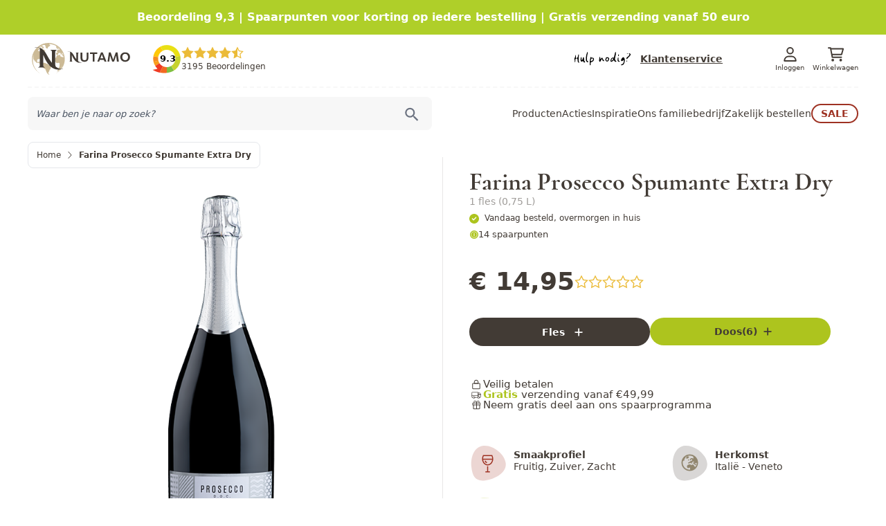

--- FILE ---
content_type: text/html; charset=UTF-8
request_url: https://www.nutamo.nl/farina-prosecco-spumante-extra-dry.html
body_size: 100881
content:
<!doctype html>
<html lang="nl">
<head prefix="og: http://ogp.me/ns# fb: http://ogp.me/ns/fb# product: http://ogp.me/ns/product#">
    <meta charset="utf-8"/>
<meta name="title" content="Farina Prosecco Spumante Extra Dry kopen | Nutamo"/>
<meta name="description" content="Farina Prosecco Spumante Extra Dry kopen? ✔ Wijnen van topkwaliteit bestel je eenvoudig online bij Nutamo ✔ Groots assortiment ✔ Gratis verzending ✔ Scherp geprijsd"/>
<meta name="robots" content="INDEX,FOLLOW"/>
<meta name="viewport" content="width=device-width, initial-scale=1"/>
<title>Farina Prosecco Spumante Extra Dry kopen | Nutamo  | Nutamo</title>
<link  rel="stylesheet" type="text/css"  media="all" href="https://www.nutamo.nl/static/version1680075739/frontend/BigBridge/theme-nutamo/nl_NL/css/styles.min.css" />
<link  rel="canonical" href="https://www.nutamo.nl/farina-prosecco-spumante-extra-dry.html" />
<link  rel="icon" type="image/x-icon" href="https://www.nutamo.nl/media/favicon/default/favicon.ico" />
<link  rel="shortcut icon" type="image/x-icon" href="https://www.nutamo.nl/media/favicon/default/favicon.ico" />
<meta name="facebook-domain-verification" content="27jg3e1seicblyumqa553kiwnz98gx" />

<style>
body.page-layout-checkout .checkout-shipping-method #checkout-step-shipping_method #onepage-checkout-shipping-method-additional-load .btn-group .btn.btn-default .data {
    display: none;
}
</style>    <!--<link rel="preconnect" href="https://fonts.googleapis.com">
<link rel="preconnect" href="https://fonts.gstatic.com" crossorigin>-->
<style>
    :root {
        --text-primary-lighter: #BCBCBC;
        --text-primary-default: #423B35;
        --text-primary-darker: #2e2e2e;
        --text-primary-search: #A9A7A4;
        --text-primary-red: #9E3223;
        --text-primary-grey: rgba(66, 59, 53, 0.5);

        --text-secondary-lighter: #635f5f;
        --text-secondary-default: #80884F;
        --text-secondary-medium: #D0CECC;
        --text-secondary-darker: #91866E;

        --text-action-lighter: #00A82B;
        --text-action-default: #ADC41E;
        --text-action-darker: #80884F;
        --text-action-star: #EBBB38;

        --link-hover-default: #80884F;

        --bg-primary-lighter: #F7F7F7;
        --bg-primary-default: #F3F3F3;
        --bg-primary-darker: #423B35;
        --bg-primary-red: #9E3223;

        --bg-secondary-lighter: #F5F1EA;
        --bg-secondary-default: #F5F1EA;
        --bg-secondary-darker: #91866E;
        --bg-secondary-filter: #80884F;
        --bg-secondary-action: #ccba96;


        --bg-action-lighter: #ADC41E;
        --bg-action-default: #ADC41E;
        --bg-action-darker: #80884F;
        --bg-action-hover: rgba(173, 196, 30, 0.2);

        --bg-container-lighter: #ffffff;
        --bg-container-default: #ffffff;
        --bg-container-darker: #f5f5f5;
        --bg-container-search: #e2e2e2;

        --border-primary-lighter: #F8F8F8;
        --border-primary-default: #E2E2E2;
        --border-primary-darker: #D0CECC;
        --border-primary-red:  #9E3223;

        --border-secondary-lighter: #9E141D;
        --border-secondary-default: #9E141D;
        --border-secondary-darker: #423B35;

        --border-action-lighter: #00A82B;
        --border-action-default: #00A82B;
        --border-action-darker: #80884F;

        --border-container-lighter: #f0f0f0;
        --border-container-default: #e7e7e7;
        --border-container-darker: #b6b6b6;
    }
</style>
    <script async src="https://www.googletagmanager.com/gtag/js?id=AW-838577663"></script>
    <script>
        window.dataLayer = window.dataLayer || [];
        function gtag(){dataLayer.push(arguments);}
        gtag('js', new Date());
        gtag('config', 'AW-838577663', {'allow_enhanced_conversions': true});
    </script>
        <script>(function(w,d,t,r,u){var f,n,i;w[u]=w[u]||[],f=function(){var o={ti:"26117744"};o.q=w[u],w[u]=new UET(o),w[u].push("pageLoad")},n=d.createElement(t),n.src=r,n.async=1,n.onload=n.onreadystatechange=function(){var s=this.readyState;s&&s!=="loaded"&&s!=="complete"||(f(),n.onload=n.onreadystatechange=null)},i=d.getElementsByTagName(t)[0],i.parentNode.insertBefore(n,i)})(window,document,"script","//bat.bing.com/bat.js","uetq");</script>
        <script>!function(f,b,e,v,n,t,s){if(f.fbq)return;n=f.fbq=function(){n.callMethod?n.callMethod.apply(n,arguments):n.queue.push(arguments)};if(!f._fbq)f._fbq=n;n.push=n;n.loaded=!0;n.version='2.0';n.queue=[];t=b.createElement(e);t.async=!0;t.src=v;s=b.getElementsByTagName(e)[0];s.parentNode.insertBefore(t,s)}(window,document,'script','https://connect.facebook.net/en_US/fbevents.js');fbq('init','225626359432651');fbq('track','PageView');</script>
        <script>
    gtag('event', 'page_view', {
        'send_to': 'AW-838577663',
        'ecomm_pagetype': 'product',
        'ecomm_prodid': '3383',
        'ecomm_totalvalue': 14.95    });
    </script>
        <script>
    fbq('track', 'ViewContent', {
        'content_type': 'product',
        'content_ids': 3383,
        'value': 14.95,
        'currency': 'EUR'
    });
    </script>
    <script src="https://chimpstatic.com/mcjs-connected/js/users/0a457eb88a9bb547adff89ade/99da08dead0605cec96511ce2.js" defer></script>

<script>
    var foomanGaBaseUrl = '/catalog/product/view/id/3383';
</script>

<meta property="og:type" content="product" />
<meta property="og:title"
      content="Farina&#x20;Prosecco&#x20;Spumante&#x20;Extra&#x20;Dry" />
<meta property="og:image"
      content="https://www.nutamo.nl/media/catalog/product/cache/c00dab8efe4ece40733669438fd822d1/0/a/0afbeelding0390010_70.png" />
<meta property="og:description"
      content="De&#x20;lekkerste&#x20;eettips&#x20;in&#x20;combinatie&#x20;met&#x20;de&#x20;Farina&#x20;Prosecco&#x20;Spumante&#x20;Extra&#x20;Dry&#x0D;&#x0A;&#x0D;&#x0A;&#x0D;&#x0A;&#x0D;&#x0A;Heerlijk&#x20;als&#x20;aperitief&#x20;en&#x20;door&#x20;zijn&#x20;karakter&#x20;ook&#x20;geschikt&#x20;bij&#x20;lichtere&#x20;gerechten.&#x20;Denk&#x20;aan&#x20;carpaccio,&#x20;salades&#x20;met&#x20;vis&#x20;of&#x20;kip&#x20;en&#x20;sushi.&#x0D;&#x0A;Geniet&#x20;van&#x20;deze&#x20;mousserende&#x20;wijn&#x20;van&#x20;topkwaliteit.&#x20;Een&#x20;heerlijke&#x20;prosecco&#x20;van&#x20;het&#x20;Italiaanse&#x20;wijnhuis&#x20;Farina.&#x20;De&#x20;wijn&#x20;is&#x20;helder&#x20;en&#x20;strogeel&#x20;van&#x20;kleur,&#x20;daarbij&#x20;is&#x20;de&#x20;geur&#x20;van&#x20;steenfruit&#x20;kenmerkend&#x20;voor&#x20;deze&#x20;wijn.&#x20;De&#x20;frisse&#x20;fruitnuances&#x20;vormen&#x20;een&#x20;zachte&#x20;mousse&#x20;waardoor&#x20;de&#x20;wijn&#x20;een&#x20;smaakvolle&#x20;en&#x20;droge&#x20;afdronk&#x20;heeft.&#x0D;&#x0A;&#x0D;&#x0A;&#x0D;&#x0A;" />
<meta property="og:url" content="https://www.nutamo.nl/farina-prosecco-spumante-extra-dry.html" />
    <meta property="product:price:amount" content="14.95"/>
    <meta property="product:price:currency"
      content="EUR"/>
<script>
    function getPositionClasses (position) {
        switch (position) {
            case 'TL': return 'top-0 right-auto bottom-auto left-0';
            case 'TC': return 'top-0 right-auto bottom-auto left-1/2';
            case 'TR': return 'top-0 right-0 bottom-auto left-auto';
            case 'ML': return 'top-1/2 right-auto bottom-auto left-0';
            case 'MC': return 'top-1/2 right-auto bottom-auto left-1/2';
            case 'MR': return 'top-1/2 right-0 bottom-auto left-auto';
            case 'BL': return 'top-auto right-auto bottom-0 left-0';
            case 'BC': return 'top-auto right-auto bottom-0 left-1/2';
            case 'BR': return 'top-auto right-0 bottom-0 left-auto';
        }
    }
</script>
</head>
<body id="html-body" itemtype="http://schema.org/Product" itemscope="itemscope" class="catalog-product-view product-farina-prosecco-spumante-extra-dry page-layout-1column">
<svg xmlns="http://www.w3.org/2000/svg" class="hidden">
    <symbol id="icon_c6" data-name="pitten-en-zaden" viewBox="0 0 31.074 37.898">
        <g fill="currentColor"><path d="M4.416 14.117a4.416 4.416 0 1 1 4.416-4.416 4.422 4.422 0 0 1-4.416 4.416m0-6.795A2.378 2.378 0 1 0 6.794 9.7a2.381 2.381 0 0 0-2.378-2.378M4.416 35.18a4.416 4.416 0 1 1 4.416-4.416 4.422 4.422 0 0 1-4.416 4.416m0-6.795a2.378 2.378 0 1 0 2.378 2.378 2.381 2.381 0 0 0-2.378-2.378M9.852 24.309a4.416 4.416 0 1 1 4.416-4.416 4.422 4.422 0 0 1-4.416 4.416m0-6.795a2.378 2.378 0 1 0 2.378 2.378 2.381 2.381 0 0 0-2.378-2.378M25.861 23.19a8.436 8.436 0 0 1-3.637-5.615 10.207 10.207 0 0 1 .385-4.653l-.027-.043c-1.018-1.646-2.285-3.694-1.281-8.49l1.995.417c-.637 3.044-.266 4.616.368 5.874a4.4 4.4 0 0 1 5.51-1.579 3.231 3.231 0 0 1 1.756 3.9 4 4 0 0 1-3.284 2.939 4.437 4.437 0 0 1-3.405-1.074 7.558 7.558 0 0 0-.007 2.375 6.463 6.463 0 0 0 2.808 4.289Zm-.972-10.547a2.885 2.885 0 0 0 2.489 1.278 1.971 1.971 0 0 0 1.6-1.5 1.207 1.207 0 0 0-.7-1.493 2.4 2.4 0 0 0-2.982.972 4.374 4.374 0 0 0-.406.739M14.958 4.729a25.944 25.944 0 0 1-8.882-1.556l.757-1.893c.1.039 9.836 3.812 18.113-1.28l1.067 1.736a20.883 20.883 0 0 1-11.055 2.993"/><path d="M11.211 37.898h-1.019V24.989h2.038V35.77a5.786 5.786 0 0 0 4.756-5.686V4.694a5.786 5.786 0 0 0-4.756 5.686v3.737h-2.038V10.38a7.823 7.823 0 0 1 7.814-7.814h1.019v27.518a7.823 7.823 0 0 1-7.814 7.814"/></g>
    </symbol>
    <symbol id="icon_c5" data-name="muesli en ontbijt" viewBox="0 0 37.731 38.405">
        <g fill="currentColor"><path data-name="Path 430" d="M10.106 21.898a1.011 1.011 0 1 1-1.01-1.011 1.011 1.011 0 0 1 1.011 1.011"/><path data-name="Path 431" d="M23.582 21.898a1.011 1.011 0 1 1-1.01-1.011 1.011 1.011 0 0 1 1.011 1.011"/><path data-name="Path 432" d="M14.149 24.593a1.011 1.011 0 1 1-1.01-1.011 1.011 1.011 0 0 1 1.011 1.011"/><path data-name="Path 433" d="M19.539 24.593a1.011 1.011 0 1 1-1.01-1.011 1.011 1.011 0 0 1 1.011 1.011"/><path data-name="Path 434" d="M16.844 21.224a1.011 1.011 0 1 1-1.01-1.011 1.011 1.011 0 0 1 1.011 1.011"/><path data-name="Path 435" d="M16.171 28.972C8.134 28.972 0 26.889 0 22.908s8.134-6.064 16.171-6.064 16.171 2.083 16.171 6.064-8.134 6.064-16.171 6.064m0-10.107c-8.637 0-14.149 2.395-14.149 4.043s5.512 4.043 14.149 4.043 14.149-2.395 14.149-4.043-5.512-4.043-14.149-4.043"/><path data-name="Path 436" d="M18.737 38.408H13.6A13.62 13.62 0 0 1 0 24.801v-1.893h2.021v1.893A11.6 11.6 0 0 0 13.6 36.383h5.132A11.6 11.6 0 0 0 30.32 24.801v-1.893h2.021v1.893a13.619 13.619 0 0 1-13.6 13.6"/><path data-name="Path 437" d="M37.731 38.405H15.497v-2.021H35.71V2.021H13.475v12.8h-2.021V0h26.277Z"/><path data-name="Rectangle 132" d="M12.802 5.39h23.582v2.021H12.802z"/></g>
    </symbol>
    <symbol id="icon_c316" data-name="ontbijt" viewBox="0 0 37.731 38.405">
        <g fill="currentColor"><path data-name="Path 430" d="M10.106 21.898a1.011 1.011 0 1 1-1.01-1.011 1.011 1.011 0 0 1 1.011 1.011"/><path data-name="Path 431" d="M23.582 21.898a1.011 1.011 0 1 1-1.01-1.011 1.011 1.011 0 0 1 1.011 1.011"/><path data-name="Path 432" d="M14.149 24.593a1.011 1.011 0 1 1-1.01-1.011 1.011 1.011 0 0 1 1.011 1.011"/><path data-name="Path 433" d="M19.539 24.593a1.011 1.011 0 1 1-1.01-1.011 1.011 1.011 0 0 1 1.011 1.011"/><path data-name="Path 434" d="M16.844 21.224a1.011 1.011 0 1 1-1.01-1.011 1.011 1.011 0 0 1 1.011 1.011"/><path data-name="Path 435" d="M16.171 28.972C8.134 28.972 0 26.889 0 22.908s8.134-6.064 16.171-6.064 16.171 2.083 16.171 6.064-8.134 6.064-16.171 6.064m0-10.107c-8.637 0-14.149 2.395-14.149 4.043s5.512 4.043 14.149 4.043 14.149-2.395 14.149-4.043-5.512-4.043-14.149-4.043"/><path data-name="Path 436" d="M18.737 38.408H13.6A13.62 13.62 0 0 1 0 24.801v-1.893h2.021v1.893A11.6 11.6 0 0 0 13.6 36.383h5.132A11.6 11.6 0 0 0 30.32 24.801v-1.893h2.021v1.893a13.619 13.619 0 0 1-13.6 13.6"/><path data-name="Path 437" d="M37.731 38.405H15.497v-2.021H35.71V2.021H13.475v12.8h-2.021V0h26.277Z"/><path data-name="Rectangle 132" d="M12.802 5.39h23.582v2.021H12.802z"/></g>
    </symbol>
    <symbol id="icon_c131" viewBox="0 0 19.664 20.062">
        <g fill="currentColor"><path d="M14.425 19.062H5.238L3.084 8.794l-.978.205 2.32 11.063h10.811l2.32-11.063-.979-.205z"/><path d="M18 9.396H1.666a1.667 1.667 0 1 1 0-3.333H18a1.667 1.667 0 0 1 0 3.333M1.666 7.063a.667.667 0 1 0 0 1.333H18a.667.667 0 0 0 0-1.333zM14.998 19.062h1.666v1h-1.666zM3 19.062h1.666v1H3z"/><path d="m10.479 6.877-.707-.707 5.73-5.73a1.5 1.5 0 0 1 2.121 2.12l-3.109 3.028-.7-.716 3.1-3.023a.5.5 0 0 0 0-.7.512.512 0 0 0-.707 0zM9.999 18.062c-1.661 0-3-2.006-3-3.666a3 3 0 1 1 6 0c0 1.66-1.338 3.666-3 3.666m0-5.666a2 2 0 0 0-2 2c0 1.164.97 2.666 2 2.666s2-1.5 2-2.666a2 2 0 0 0-2-2"/><path d="M10.183 12.325a10.373 10.373 0 0 1-3.536-.631l.371-.929a8.636 8.636 0 0 0 5.944.008l.406.914a7.825 7.825 0 0 1-3.185.638"/></g>
    </symbol>
    <symbol id="icon_c267" viewBox="0 0 18.884 19.125">
        <g fill="currentColor"><path d="M18.385 16.27a.492.492 0 0 1-.085-.007l-2.239-.388.171-.985 1.653.286v-2.139a2.279 2.279 0 0 1-1.592-2.058 1.423 1.423 0 0 1 .525-1.156 1.609 1.609 0 0 1 1.068-.314V7.897h1v2.183a.5.5 0 0 1-.621.485 1.035 1.035 0 0 0-.831.043.441.441 0 0 0-.14.368c0 .549.476 1.023 1.214 1.207a.5.5 0 0 1 .379.485v3.1a.5.5 0 0 1-.5.5"/><path d="M18.255 8.405a.521.521 0 0 1-.085-.007L3.887 5.946 3.895 7.9h-1l-.01-2.549a.5.5 0 0 1 .017-.13A7.529 7.529 0 0 1 6.444 1.03a9.689 9.689 0 0 1 5.557-.96.5.5 0 0 1 .31.17l1.453 1.7a.5.5 0 0 1-.058.708c-.327.275-.3.453-.3.512a.99.99 0 0 0 .239.437.791.791 0 0 0 1.107.113.5.5 0 0 1 .632.1l3.245 3.769a.5.5 0 0 1-.379.826M4.068 4.962l12.9 2.215-2.09-2.427a1.743 1.743 0 0 1-1.993-.512 1.85 1.85 0 0 1-.466-.955 1.4 1.4 0 0 1 .294-1.038l-1.032-1.2a8.632 8.632 0 0 0-4.735.859 6.933 6.933 0 0 0-2.878 3.058"/><path d="M13.332 19.124a.5.5 0 0 1-.109-.012l-2.786-.62a.5.5 0 0 1 .12-.988 1.264 1.264 0 0 0 .964-.352.6.6 0 0 0 .154-.492c-.078-.526-.785-1.076-1.985-1.108a1.541 1.541 0 0 0-1.159.434.5.5 0 0 0-.148.405 1.241 1.241 0 0 0 .644.8.5.5 0 0 1-.353.925L.39 16.257a.5.5 0 0 1-.258-.826A5.646 5.646 0 0 0 1.1 13.1a.5.5 0 0 1 .6-.379c1.423.315 1.787.051 1.845 0a.394.394 0 0 0 .057-.361 2.033 2.033 0 0 0-1.764-1.06.5.5 0 0 1-.453-.519A18.618 18.618 0 0 0 1.2 7.502a.5.5 0 0 1 .587-.556L7 7.915a.5.5 0 0 1 .35.743.5.5 0 0 0-.056.364 1.72 1.72 0 0 0 1.725.973 1.459 1.459 0 0 0 1.083-.4.437.437 0 0 0 .089-.386.5.5 0 0 1 .581-.593l3.839.713a.5.5 0 0 1 .405.431c.872 7.167-1.256 9.157-1.348 9.238a.5.5 0 0 1-.333.127m-1.109-1.259.92.2c.4-.582 1.485-2.673.919-7.826l-2.917-.542a1.456 1.456 0 0 1-.265.514 2.383 2.383 0 0 1-1.843.776 2.645 2.645 0 0 1-2.729-1.764 1.548 1.548 0 0 1-.029-.422l-4.007-.748a19.431 19.431 0 0 1 .114 2.319 2.711 2.711 0 0 1 2.19 1.805 1.353 1.353 0 0 1-.348 1.259 2.607 2.607 0 0 1-2.276.353 7.759 7.759 0 0 1-.643 1.649l6.149 1.385a1.668 1.668 0 0 1-.068-.282 1.488 1.488 0 0 1 .389-1.218 2.533 2.533 0 0 1 1.934-.77c1.833.049 2.813 1.051 2.947 1.961a1.588 1.588 0 0 1-.393 1.3.767.767 0 0 1-.047.051"/><path d="m13.297 13.647-.979-.2a7.536 7.536 0 0 0-.1-2.464l.98-.2a8.626 8.626 0 0 1 .1 2.868"/></g>
    </symbol>
    <symbol id="icon_c4" data-name="superfood" viewBox="0 0 37.898 35.693">
        <g fill="currentColor"><path d="M13.623 9.895a1.05 1.05 0 1 1-1.263-.785 1.05 1.05 0 0 1 1.263.781M3.675 35.693q-.226 0-.434-.017a3.37 3.37 0 0 1-2.492-1.179c-1.248-1.662-1.273-5.666 2.577-9.368a10.846 10.846 0 0 1 4.4-2.482l.615 2.008a8.772 8.772 0 0 0-3.562 1.989c-2.958 2.846-2.988 5.741-2.35 6.59a1.441 1.441 0 0 0 .98.347 7.813 7.813 0 0 0 5.608-2.533 9.419 9.419 0 0 0 2.456-4.58l2.036.515a11.48 11.48 0 0 1-3.036 5.579 10.242 10.242 0 0 1-6.8 3.13m27.846-15.871-.993-1.852a9.923 9.923 0 0 0 4.074-3.764c1.954-3.613 1.1-6.38.235-6.994a1.434 1.434 0 0 0-1.035-.033 7.8 7.8 0 0 0-4.571 4.121 9.414 9.414 0 0 0-.945 5.11l-2.1.129a11.461 11.461 0 0 1 1.194-6.238 9.914 9.914 0 0 1 5.942-5.167 3.372 3.372 0 0 1 2.733.365c1.694 1.2 2.937 5.008.4 9.707a11.663 11.663 0 0 1-4.933 4.617"/><path d="M27.063 14.72a11.46 11.46 0 0 1-4.142-4.814 9.915 9.915 0 0 1-.352-7.866A3.368 3.368 0 0 1 24.554.127c1.859-.539 4.806.608 6.859 3.839l-1.77 1.127c-1.559-2.451-3.607-3.208-4.5-2.948-.159.046-.429.281-.672.794a7.806 7.806 0 0 0 .384 6.143A9.421 9.421 0 0 0 28.266 13Zm-16.211 6.968a9.106 9.106 0 1 1 2.09-.244 9.117 9.117 0 0 1-2.09.244m0-16.1a7 7 0 1 0 6.812 5.393 7.011 7.011 0 0 0-6.812-5.396m10.529 23.697a1.05 1.05 0 1 1 1.263.781 1.05 1.05 0 0 1-1.263-.781"/><path d="M24.155 35.692a9.105 9.105 0 1 1 2.091-.244 9.117 9.117 0 0 1-2.091.244m-6.812-7.494a7 7 0 1 0 5.206-8.42 7.011 7.011 0 0 0-5.206 8.42Z"/></g>
    </symbol>
    <symbol id="icon_c270" viewBox="0 0 13.199 19.998">
        <g fill="currentColor"><path d="M4.341 6.3V1.478H1.9V6.3A3.123 3.123 0 0 0 0 9.17v9.786a1.043 1.043 0 0 0 1.042 1.042H5.2a1.043 1.043 0 0 0 1.042-1.042V9.17a3.124 3.124 0 0 0-1.9-2.869m-1.49-3.868h.534v3.631c-.088-.007-.177-.013-.267-.013s-.179.006-.267.013zm2.431 16.523a.087.087 0 0 1-.083.086H1.042a.087.087 0 0 1-.087-.087v-3.56h4.328zm0-4.515H.955v-3.153h4.328zm0-4.107H.955V9.17a2.164 2.164 0 0 1 4.328 0zM2.007 0h2.225v.955H2.007z"/><path d="M3.147 13.373h.955a1.5 1.5 0 0 0-1.5-1.5v.955a.542.542 0 0 1 .541.541"/></g><path d="M13.2 13.225a3.787 3.787 0 0 0-.455-1.818l-.136-.248h-4.7l-.136.248a3.789 3.789 0 0 0-.454 1.818 3.294 3.294 0 0 0 2.456 3.347v2.471h-.638v.955h2.23v-.955h-.637v-2.468a3.291 3.291 0 0 0 2.47-3.35m-1.173-1.111a2.833 2.833 0 0 1 .2.807H8.289a2.849 2.849 0 0 1 .2-.807zm-3.68 1.762h3.824a2.1 2.1 0 0 1-1.912 1.791 2.1 2.1 0 0 1-1.912-1.791" fill="currentColor"/>
    </symbol>
    <symbol id="icon_c8" data-name="natuurvoeding" viewBox="0 0 15.013 37.898">
        <g fill="currentColor"><path d="M14.645 24.658a.937.937 0 0 0-.808-.184c.93-1.864 2.1-6.5 0-6.2.122-.245.24-.5.352-.773.666-1.62 1.531-5.626-.256-5.435a8.728 8.728 0 0 0-6.1 4l1.558.945a6.754 6.754 0 0 1 3.744-2.9 8.593 8.593 0 0 1-.632 2.7C11.1 20.236 9.7 19.194 7.837 22.266l1.558.945a6.757 6.757 0 0 1 3.744-2.9 8.592 8.592 0 0 1-.632 2.7c-1.411 3.434-2.8 2.4-4.653 5.454l1.558.945a6.821 6.821 0 0 1 3.76-2.893c-.188 2.99-2.141 6.543-5.655 6.926-2.972-.038-5.409-3.721-5.631-6.942a6.773 6.773 0 0 1 4.8 5.365l1.787-.355a8.59 8.59 0 0 0-4.188-5.945 8.853 8.853 0 0 1-2.427-5.3 6.742 6.742 0 0 1 4.824 5.348l1.787-.348a8.544 8.544 0 0 0-4.234-5.943 8.853 8.853 0 0 1-2.377-5.245 6.742 6.742 0 0 1 4.824 5.348l1.787-.36c-1.169-5.9-7.188-7.568-8.094-6.82-.719.593-.392 3.643.873 6.019-.067-.009-.138-.022-.2-.028a.912.912 0 0 0-1 .825 9.873 9.873 0 0 0 1.212 5.419c-2.841-.391-.632 9.692 5.455 10.7v2.717h1.822v-2.75a7.19 7.19 0 0 0 4.015-2.452c2.685-3.1 2.8-7.461 2.093-8.039"/><path d="M6.945 14.281a.91.91 0 0 0 .593.22c.736 0 3.962-2.451 3.665-5.995a7.6 7.6 0 0 0-2.666-4.762V0H6.715v3.7c-3.51 3-3.932 7 .23 10.577m.66-8.947a4.419 4.419 0 0 1-.018 7.074c-2.534-2.48-2.324-4.945.018-7.074M12.546 5.102h1.822v5.83h-1.822zM.156 5.102h1.822v5.83H.156z"/></g>
    </symbol>
    <symbol id="icon_c317" data-name="bakken" viewBox="0 0 15.013 37.898">
        <g fill="currentColor"><path d="M14.645 24.658a.937.937 0 0 0-.808-.184c.93-1.864 2.1-6.5 0-6.2.122-.245.24-.5.352-.773.666-1.62 1.531-5.626-.256-5.435a8.728 8.728 0 0 0-6.1 4l1.558.945a6.754 6.754 0 0 1 3.744-2.9 8.593 8.593 0 0 1-.632 2.7C11.1 20.236 9.7 19.194 7.837 22.266l1.558.945a6.757 6.757 0 0 1 3.744-2.9 8.592 8.592 0 0 1-.632 2.7c-1.411 3.434-2.8 2.4-4.653 5.454l1.558.945a6.821 6.821 0 0 1 3.76-2.893c-.188 2.99-2.141 6.543-5.655 6.926-2.972-.038-5.409-3.721-5.631-6.942a6.773 6.773 0 0 1 4.8 5.365l1.787-.355a8.59 8.59 0 0 0-4.188-5.945 8.853 8.853 0 0 1-2.427-5.3 6.742 6.742 0 0 1 4.824 5.348l1.787-.348a8.544 8.544 0 0 0-4.234-5.943 8.853 8.853 0 0 1-2.377-5.245 6.742 6.742 0 0 1 4.824 5.348l1.787-.36c-1.169-5.9-7.188-7.568-8.094-6.82-.719.593-.392 3.643.873 6.019-.067-.009-.138-.022-.2-.028a.912.912 0 0 0-1 .825 9.873 9.873 0 0 0 1.212 5.419c-2.841-.391-.632 9.692 5.455 10.7v2.717h1.822v-2.75a7.19 7.19 0 0 0 4.015-2.452c2.685-3.1 2.8-7.461 2.093-8.039"/><path d="M6.945 14.281a.91.91 0 0 0 .593.22c.736 0 3.962-2.451 3.665-5.995a7.6 7.6 0 0 0-2.666-4.762V0H6.715v3.7c-3.51 3-3.932 7 .23 10.577m.66-8.947a4.419 4.419 0 0 1-.018 7.074c-2.534-2.48-2.324-4.945.018-7.074M12.546 5.102h1.822v5.83h-1.822zM.156 5.102h1.822v5.83H.156z"/></g>
    </symbol>
    <symbol id="icon_c7" data-name="gedroogd-fruit" viewBox="0 0 37.281 37.898">
        <g fill="currentColor"><path d="M23.489 37.333c-7.639 0-13.79-7.137-13.79-13.046v-1h27.582v1c0 5.909-6.151 13.046-13.789 13.046m-11.728-12.05c.652 4.754 5.793 10.058 11.728 10.058s11.076-5.3 11.728-10.058Z"/><path d="M22.593 30.808a.942.942 0 0 0 1.8 0 1.941 1.941 0 0 0 .076-.511 3.053 3.053 0 0 0-.975-1.869 3.053 3.053 0 0 0-.975 1.869 1.942 1.942 0 0 0 .076.511M27.757 29.318a.95.95 0 0 0 1.312-1.313 1.812 1.812 0 0 0-.25-.316 3.051 3.051 0 0 0-2.01-.632 3.056 3.056 0 0 0 .631 2.011 1.872 1.872 0 0 0 .317.249M20.173 27.058a4.277 4.277 0 0 0-2.206.827 1.72 1.72 0 0 0-.305.424.943.943 0 0 0 1.261 1.261 1.74 1.74 0 0 0 .424-.306 4.277 4.277 0 0 0 .827-2.206M15.463 11.019l-.887-.094c-.167-.017-4.108-.463-6.108-3.237S7.287 1.035 7.323.871L7.514 0 8.4.094c.167.018 4.108.464 6.108 3.237s1.181 6.653 1.145 6.817ZM9.145 2.265a6.661 6.661 0 0 0 .938 4.258 6.662 6.662 0 0 0 3.748 2.233 6.666 6.666 0 0 0-.938-4.256 6.706 6.706 0 0 0-3.748-2.231"/><path d="M13.577 37.902C5.837 37.902 0 31.334 0 22.63c0-3.855 1.066-6.893 3.081-8.785a8.42 8.42 0 0 1 6.574-2.11 9.668 9.668 0 0 1 4 1.208 3.954 3.954 0 0 0 .914.389 6.932 6.932 0 0 0 1.457-.538 11.952 11.952 0 0 1 3.423-1.092 8.023 8.023 0 0 1 6.112 1.736 11.045 11.045 0 0 1 3.528 7.77l-1.985.16a9.109 9.109 0 0 0-2.815-6.4 6.007 6.007 0 0 0-4.632-1.287 10.308 10.308 0 0 0-2.828.932 6.173 6.173 0 0 1-2.255.706 4.1 4.1 0 0 1-1.813-.6 7.828 7.828 0 0 0-3.231-1 6.52 6.52 0 0 0-5.085 1.583c-1.6 1.506-2.453 4.041-2.453 7.332 0 7.568 4.981 13.268 11.585 13.268Z"/><path d="M15.237 14.331h-1.992c0-2.808 1.555-8.431 7.44-9.608l.39 1.953c-5.741 1.149-5.837 7.392-5.839 7.657"/></g>
    </symbol>
    <symbol id="icon_c9" data-name="chocolade" viewBox="0 0 28.461 37.898">
        <g fill="currentColor"><path d="M.037 17.468c0 6.137-.5 6.712 2.221 7.046v11.423a1.936 1.936 0 0 0 2.118 1.964H24a2.026 2.026 0 0 0 2.24-1.964v-6.03h-2.22v5.77H4.478V24.785c.152.019 22.225 2.724 22.379 2.724a1.612 1.612 0 0 0 1.6-1.644v-8.4Zm26.2 7.741L2.258 22.277v-2.588H26.24ZM2.835 16.255V2.714A2.655 2.655 0 0 1 5.489 0h17.4a2.75 2.75 0 0 1 2.779 2.714v13.541Zm12.258-1.51h8.35V11.37h-8.35Zm-10.037 0h8.35V11.37H5.052Zm10.037-4.53h8.35V1.954h-8.35Zm-10.037 0h8.35V1.954H5.052Z"/></g>
    </symbol>
    <symbol id="icon_c11" data-name="cadeaus" viewBox="0 0 35.372 34.692">
        <g fill="currentColor"><path d="M6.802 15.645h7.255v16.779H6.802Zm9.523 0h2.721v16.779h-2.72Zm4.988 0h7.256v16.779h-7.255ZM4.535 34.692h26.3V13.377h-26.3Z"/><path d="M27.836 8.843a5.476 5.476 0 0 0-4.917-8.8c-1.908.233-2.133.807-10.519 8.8-5.042 0-4.528-6.666-.314-6.555 1.042.029 1.544.556 2.662 1.414l1.382-1.8-1.468-1.13A5.451 5.451 0 0 0 6.5 5.493a5.326 5.326 0 0 0 1.165 3.35H0v5.9h2.267V11.11H33.1v3.628h2.267v-5.9ZM23.2 2.313a3.177 3.177 0 0 1 2.566.9 3.3 3.3 0 0 1-2.27 5.633h-1.69l2.252-1.866-1.43-1.742-4.415 3.605H15.7c6.491-6.2 6.518-6.409 7.5-6.53"/></g>
    </symbol>
    <symbol id="icon_c3" data-name="noten" viewBox="0 0 31.76 37.898">
        <path fill="currentColor" d="M31.231 12.483C29.8 8.243 25.362 3.587 17.212 3.2V1.115a1.115 1.115 0 1 0-2.23 0v2.074h-.149C6.819 3.488 2.214 8.141.576 12.4a6.429 6.429 0 0 0 .01 5.273 3.386 3.386 0 0 0 2 1.655l.05 3.329a13.106 13.106 0 0 0 11.591 13.137l.841 1.528a1.115 1.115 0 0 0 .977.577h.037a1.115 1.115 0 0 0 .973-.641l.754-1.609a12.938 12.938 0 0 0 10.4-12.993v-2.84h.067a3.965 3.965 0 0 0 2.924-2.167 6.594 6.594 0 0 0 .029-5.165m-5.251 10.171A10.705 10.705 0 0 1 16.9 33.538a1.115 1.115 0 0 0-.857.631l-.074.158-.074-.135a1.114 1.114 0 0 0-.915-.575A10.858 10.858 0 0 1 4.865 22.655l-.046-3.094a3.883 3.883 0 0 0 2-.826l.067-.054a2.416 2.416 0 0 1 .324-.015A1.559 1.559 0 0 1 8.248 19a5.892 5.892 0 0 0 3.332.974 5.927 5.927 0 0 0 3.325-.963 1.536 1.536 0 0 1 .956-.337 1.569 1.569 0 0 1 1.007.338 6.21 6.21 0 0 0 6.657 0 1.571 1.571 0 0 1 1.042-.337.965.965 0 0 1 .409.127 7.809 7.809 0 0 0 1 .429Zm3.235-6.013a2.085 2.085 0 0 1-.97.914l-.751-.193a6.858 6.858 0 0 1-1.485-.536 3.106 3.106 0 0 0-1.439-.379 3.687 3.687 0 0 0-2.185.652 3.988 3.988 0 0 1-4.372 0 3.716 3.716 0 0 0-2.15-.652 3.67 3.67 0 0 0-2.094.65 3.7 3.7 0 0 1-2.186.65 3.674 3.674 0 0 1-2.185-.656 3.678 3.678 0 0 0-2.186-.655 2.409 2.409 0 0 0-1.8.573 1.661 1.661 0 0 1-1.249.339l-.63-.08a1.249 1.249 0 0 1-.965-.624 4.285 4.285 0 0 1 .092-3.445c1.381-3.587 5.32-7.512 12.236-7.778l2.183.009C21.7 5.639 27.29 7.79 29.118 13.2a4.478 4.478 0 0 1 .094 3.446"/>
    </symbol>
    <symbol id="icon_c256" data-name="snoep" viewBox="0 0 23.651 37.898">
        <path fill="currentColor" d="M19.82 2.3A10.332 10.332 0 0 0 5.295 3.831c-.691.853-1.45 1.58-1.3 2.968a2.912 2.912 0 0 0 3.2 2.592c1.364-.144 1.9-1 2.63-1.894a4.501 4.501 0 0 1 7 5.661l-16.176 20a2.917 2.917 0 0 0 .432 4.1 2.918 2.918 0 0 0 4.1-.433l6.794-8.4.178-.072-.04-.1 9.244-11.427A10.333 10.333 0 0 0 19.82 2.3M8.288 6.253l-.671.829A.938.938 0 0 1 6.161 5.9c1.978-2.446 4-4.07 7.57-3.905l.562 1.932a6.475 6.475 0 0 0-6.005 2.326m8.3-1.512-.688-2.35a8.25 8.25 0 0 1 4.549 3.6L19.4 8.112a6.363 6.363 0 0 0-2.814-3.372m4.859 3.7a8.27 8.27 0 0 1-1.5 6.959L16.3 16.944c3.215-3.974 1.857-1.879 5.144-8.506m-7.79 11.777 3.668-1.557-6.568 8.119-3.572 1.442ZM3.641 35.574A.937.937 0 0 1 2.184 34.4l2.576-3.187.04.1 3.4-1.37Z"/>
    </symbol>
    <symbol id="icon_c11" viewBox="0 0 26.684 40.426">
        <g id="Group_1027" transform="translate(0 0)">
            <g id="Group_1028" transform="translate(0 0)">
                <path id="Path_462" d="M8.776,17.485V7.736H3.835v9.749A6.314,6.314,0,0,0,0,23.285V43.068a2.109,2.109,0,0,0,2.107,2.107h8.4a2.109,2.109,0,0,0,2.107-2.107V23.285a6.315,6.315,0,0,0-3.835-5.8M5.766,9.667h1.08v7.34c-.178-.015-.358-.027-.54-.027s-.361.012-.54.027Zm4.915,33.4a.176.176,0,0,1-.176.176h-8.4a.176.176,0,0,1-.176-.176v-7.2h8.75Zm0-9.128H1.931V27.568h8.75Zm0-8.3H1.931V23.285a4.375,4.375,0,0,1,8.75,0Z" transform="translate(0 -4.748)" fill="#423b35"></path>
                <rect id="Rectangle_141" width="4.497" height="1.931" transform="translate(4.057)" fill="#423b35"></rect>
                <path id="Path_463" d="M14.757,65.2h1.931a3.028,3.028,0,0,0-3.025-3.025v1.931A1.1,1.1,0,0,1,14.757,65.2" transform="translate(-8.387 -38.168)" fill="#423b35"></path>
            </g>
        </g>
        <g id="Group_1030" transform="translate(14.793 22.558)">
            <g id="Group_1577" transform="translate(0 0)">
                <path id="Path_464" d="M11.889,4.176A7.656,7.656,0,0,0,10.97.5L10.7,0h-9.5L.919.5A7.659,7.659,0,0,0,0,4.176c0,3.4,2.154,6.225,4.967,6.767v4.995H3.677v1.93H8.185v-1.93H6.9v-4.99c2.825-.529,4.993-3.359,4.993-6.771M9.518,1.931a5.727,5.727,0,0,1,.408,1.631H1.962A5.759,5.759,0,0,1,2.37,1.93ZM2.079,5.493h7.73A4.251,4.251,0,0,1,5.944,9.114,4.252,4.252,0,0,1,2.079,5.493" transform="translate(0.001)" fill="#423b35"></path>
                <path id="Path_464" d="M11.889,4.176A7.656,7.656,0,0,0,10.97.5L10.7,0h-9.5L.919.5A7.659,7.659,0,0,0,0,4.176c0,3.4,2.154,6.225,4.967,6.767v4.995H3.677v1.93H8.185v-1.93H6.9v-4.99c2.825-.529,4.993-3.359,4.993-6.771M9.518,1.931a5.727,5.727,0,0,1,.408,1.631H1.962A5.759,5.759,0,0,1,2.37,1.93ZM2.079,5.493h7.73A4.251,4.251,0,0,1,5.944,9.114,4.252,4.252,0,0,1,2.079,5.493" transform="translate(0.001)" fill="#423b35"></path>
            </g>
        </g>
    </symbol>
    <symbol id="icon_c10" data-name="snacks" viewBox="0 0 37.898 39.134">
        <g fill="currentColor"><path d="M5.984 14.568a1 1 0 1 1-1-1 1 1 0 0 1 1 1M10.638 17.892a1 1 0 1 1-1-1 1 1 0 0 1 1 1M33.244 26.536a1 1 0 1 1-1-1 1 1 0 0 1 1 1"/>
            <path d="M1 29.802a1 1 0 0 1-1-1V7.243a1 1 0 0 1 1.455-.891L19.3 15.58a1 1 0 0 1 .109 1.707L1.564 29.626a.991.991 0 0 1-.564.176M2 8.88v18.024L16.914 16.59ZM36.901 38a1.007 1.007 0 0 1-.341-.06l-12.133-4.412a1 1 0 1 1 .682-1.874l10.795 3.922V18.549L25.082 25.53A1 1 0 1 1 24 23.855l12.361-7.979a1 1 0 0 1 1.538.838v20.289a1 1 0 0 1-1 1M27.355 18.755a3.547 3.547 0 0 1-2.726-1.279l-.055-.066a3.563 3.563 0 0 1-.273-4.113c.063-.107.121-.217.175-.33a4.175 4.175 0 0 0-1.2-5 4.084 4.084 0 0 0-3.31-.8 4.129 4.129 0 0 0-2.778 1.947 3.468 3.468 0 0 1-3.657 1.721l-.273-.053a3.454 3.454 0 0 1-2.463-1.923 3.35 3.35 0 0 1 .1-3.069l.128-.226a11.343 11.343 0 0 1 14.963-4.291 11.253 11.253 0 0 1 4.428 15.672l-.1.164a3.428 3.428 0 0 1-2.713 1.637 3.377 3.377 0 0 1-.247.009M20.74 5.1a6.116 6.116 0 0 1 5.538 8.726 5.92 5.92 0 0 1-.255.48 1.59 1.59 0 0 0 .086 1.832l.055.065a1.519 1.519 0 0 0 1.3.554 1.452 1.452 0 0 0 1.15-.687l.088-.148a9.256 9.256 0 0 0-3.648-12.886 9.33 9.33 0 0 0-12.306 3.532l-.1.184a1.377 1.377 0 0 0-.037 1.262 1.433 1.433 0 0 0 1.035.81l.273.053a1.5 1.5 0 0 0 1.56-.777 6.122 6.122 0 0 1 5.265-3M12.607 39.132a10 10 0 0 1-2.359-.284 9.818 9.818 0 0 1-6.252-4.672l-.062-.108a3.13 3.13 0 0 1-.11-2.911 3.219 3.219 0 0 1 2.327-1.785l.076-.013a3.224 3.224 0 0 1 3.366 1.611c.052.088.108.177.169.263a3.5 3.5 0 0 0 4.148 1.182 3.429 3.429 0 0 0 1.944-2.091 3.465 3.465 0 0 0-.281-2.83 3.143 3.143 0 0 1 .268-3.656l.158-.186a3.136 3.136 0 0 1 2.616-1.092 3.045 3.045 0 0 1 2.387 1.443l.118.2a10 10 0 0 1-3.169 13.346 9.826 9.826 0 0 1-5.344 1.583m-6.1-7.8a1.2 1.2 0 0 0-.879.677 1.133 1.133 0 0 0 .027 1.047l.066.116a7.923 7.923 0 0 0 11.149 2.7 7.985 7.985 0 0 0 2.527-10.661l-.094-.156a1.069 1.069 0 0 0-.84-.5 1.116 1.116 0 0 0-.946.394l-.158.186a1.175 1.175 0 0 0-.062 1.365 5.453 5.453 0 0 1-9.17 5.884 5.597 5.597 0 0 1-.261-.406 1.258 1.258 0 0 0-1.291-.656Z"/></g>
    </symbol>
    <symbol id="smaakprofiel" viewBox="0 0 54.974 55.155">
        <path d="M52.741 28.578c1.45 13.738-16.37 23.337-30.108 24.787S4.44 47.566 2.99 33.828 6.559 4.553 20.297 3.103 51.29 14.84 52.74 28.578Z" fill="rgba(158,50,35,0.2)"/>
        <g fill="#9e3223"><path d="m33.306 16.967-.211-.39H19.881l-.213.388a10.621 10.621 0 0 0-1.273 5.096c0 5.212 3.63 9.453 8.092 9.453s8.092-4.24 8.092-9.453a10.618 10.618 0 0 0-1.273-5.094m-1.111 1.11a9.158 9.158 0 0 1 .882 3.756H19.895a9.163 9.163 0 0 1 .885-3.756Zm-5.708 11.94c-3.279 0-6.007-2.9-6.511-6.69h13.019c-.5 3.787-3.231 6.69-6.511 6.69M27.216 32.814h-1.5v7.266h-2.572v1.5h6.647v-1.5h-2.575Z"/><path d="M23.891 24.887h-1.5a3.184 3.184 0 0 0 3.181 3.181v-1.5a1.686 1.686 0 0 1-1.684-1.684"/></g>
    </symbol>
    <symbol id="wijnland" viewBox="0 0 54.974 55.155">
        <path d="M52.741 28.578c1.45 13.738-16.37 23.337-30.108 24.787S4.44 47.566 2.99 33.828 6.559 4.553 20.297 3.103 51.29 14.84 52.74 28.578Z" fill="rgba(66,59,53,0.2)"/>
        <path d="M27.487 15.577a12 12 0 1 0 12 12 12.014 12.014 0 0 0-12-12Zm0 1.8a10.153 10.153 0 0 1 5.2 1.431.6.6 0 0 0-.134.216l-.12.34a.6.6 0 0 0 .206.679l.209.156a.6.6 0 0 1 0 .96l-.264.2a.6.6 0 0 1-.628.056l-.742-.371a.6.6 0 0 0-.268-.063h-1.475a.6.6 0 0 0-.456.21l-1.385 1.614a.6.6 0 0 0-.1.614l.127.318a.6.6 0 0 0 .982.2 1.079 1.079 0 0 0 .516-.758.531.531 0 0 1 .526-.4h.567a.6.6 0 0 1 .414.166l.3.282a.6.6 0 0 1 .011.859l-.464.463a.6.6 0 0 1-.193.13l-1.846.768a.6.6 0 0 0-.143.083l-1.671 1.317a.6.6 0 0 1-.373.13h-.3a.9.9 0 1 0 0 1.8h.139a1.3 1.3 0 0 0 .679-.191l1.22-.745a.6.6 0 0 1 .764.117l.537.614a.6.6 0 0 0 .452.205h.113a.6.6 0 0 0 .6-.6v-.363a.6.6 0 0 1 .161-.409l.686-.736a.6.6 0 0 1 .153-.121l1.114-.6a.6.6 0 0 1 .886.529v.5a.6.6 0 0 1-.6.6h-.6a.6.6 0 1 0 0 1.2h.881a.6.6 0 0 1 .5.265l1.3 1.923a.6.6 0 0 0 .872.132l.425-.34a.6.6 0 0 0 .222-.468v-.312a.6.6 0 0 0-.6-.6.6.6 0 1 1 0-1.2h.216a.641.641 0 0 0 .165-.022l1.41-.4a10.152 10.152 0 0 1-2.425 6.437.655.655 0 0 0 .034-.2v-.357a.651.651 0 0 0-.652-.652.653.653 0 0 1-.545-.294l-1.318-2.359a.651.651 0 0 0-.836-.226l-1.385.759a.652.652 0 0 1-.5.035l-2.235-.821a1.955 1.955 0 0 0-1.234 0l-2.036.811a.651.651 0 0 0-.377.326l-.749 1.493a.649.649 0 0 0-.02.54l.714 1.723a.651.651 0 0 0 .6.4h1.246a.654.654 0 0 0 .527-.253l.184-.245a.651.651 0 0 1 1.042 0l.248.332a.648.648 0 0 1 .13.39v2.153c-.2.012-.4.03-.6.03a10.174 10.174 0 0 1-9.927-12.53l.953-.546a.524.524 0 0 1 .263-.069h.377a.531.531 0 0 0 .531-.531v-1.884a.53.53 0 0 1 .53-.531.53.53 0 0 0 .5-.364l.954-2.128a10.153 10.153 0 0 1 1.542-.874l-1.1 2.393a.658.658 0 0 0 .623.865h1.35a1.1 1.1 0 0 0 .782-.323l1.284-1.284a.655.655 0 0 0 .192-.464v-.274a.657.657 0 0 0-.658-.656h-.272a.66.66 0 0 0-.465.192l-.407.408-.007-.742a.647.647 0 0 0-.282-.53 10.21 10.21 0 0 1 3.233-.528Zm-1.8 5.4a.6.6 0 0 0-.6.6v.6a.6.6 0 0 0 1.2 0v-.6a.6.6 0 0 0-.6-.6Z" fill="#91866e"/>
    </symbol>
    <symbol id="lekker_bij" viewBox="0 0 54.974 55.155">
        <path d="M52.741 28.578c1.45 13.738-16.37 23.337-30.108 24.787S4.44 47.566 2.99 33.828 6.559 4.553 20.297 3.103 51.29 14.84 52.74 28.578Z" fill="rgba(173,196,30,0.2)"/>
        <g fill="#80884f"><path d="M35.562 40.272h-.054a1.694 1.694 0 0 1-1.644-1.673l-.114-8.591a22.308 22.308 0 0 1-1.452-6.661c0-6.033 4.166-6.71 4.208-6.716l.754-.111v22.034a1.7 1.7 0 0 1-1.7 1.718m.38-22.06c-.913.486-2.328 1.781-2.328 5.134a21.777 21.777 0 0 0 1.406 6.3l.043.111.118 8.826a.38.38 0 0 0 .37.375.367.367 0 0 0 .28-.11.377.377 0 0 0 .113-.279ZM25.191 35.588a6.364 6.364 0 1 1 6.364-6.364 6.371 6.371 0 0 1-6.364 6.364m0-11.411a5.047 5.047 0 1 0 5.048 5.047 5.053 5.053 0 0 0-5.048-5.047M16.322 23.298h-1.575a2.551 2.551 0 0 1-1.587-.558 2.528 2.528 0 0 1-.81-2.617l.754-2.915 1.274.332-.756 2.914a1.228 1.228 0 0 0 .359 1.259 1.213 1.213 0 0 0 .766.269h1.575a1.21 1.21 0 0 0 .766-.269 1.225 1.225 0 0 0 .359-1.258l-.756-2.915 1.275-.331.757 2.915a2.527 2.527 0 0 1-.811 2.616 2.547 2.547 0 0 1-1.59.559"/><path d="m14.831 18.474 1.317-.007.046 8.339-1.317.007zM15.657 40.634a1.994 1.994 0 0 1-1.989-2.118l.675-10.829h2.45l.852 10.8a1.994 1.994 0 0 1-1.988 2.151m-.08-11.617-.6 9.576a.671.671 0 0 0 .183.506.693.693 0 0 0 .991 0 .672.672 0 0 0 .178-.513ZM24.985 39.321a10.328 10.328 0 0 1-6.59-2.379l.842-1.013a9 9 0 0 0 12.68-1.185l1.013.84a10.29 10.29 0 0 1-7.945 3.737M31.039 22.345a9 9 0 0 0-10.621-1.1l-.67-1.134a10.319 10.319 0 0 1 12.177 1.263Z"/></g>
    </symbol>
    <symbol id="druivenras" data-name="druivenras" viewBox="0 0 54.974 55.155">
        <path d="M52.741 28.578c1.45 13.738-16.37 23.337-30.108 24.787S4.44 47.566 2.99 33.828 6.559 4.553 20.297 3.103 51.29 14.84 52.74 28.578Z" fill="rgba(229,106,0,0.2)"/>
        <g fill="#e56a00"><path d="M19.5 32.458a4.56 4.56 0 0 1-1.937-3.629 3.576 3.576 0 1 1 7.152 0h-1.5a2.076 2.076 0 1 0-4.152 0 3.069 3.069 0 0 0 1.26 2.375Z"/>
            <path d="M24.201 31.572a4.557 4.557 0 0 1-.988-2.743 3.576 3.576 0 1 1 7.151 0 4.56 4.56 0 0 1-.969 2.72l-1.184-.918a3.078 3.078 0 0 0 .656-1.8 2.076 2.076 0 1 0-4.151 0 3.078 3.078 0 0 0 .668 1.818Z"/>
            <path d="m34.079 32.458-.819-1.255a3.066 3.066 0 0 0 1.261-2.375 2.076 2.076 0 1 0-4.152 0h-1.5a3.576 3.576 0 1 1 7.152 0 4.559 4.559 0 0 1-1.939 3.63M23.964 38.056c-2.013 0-3.575-2.226-3.575-4.141a3.575 3.575 0 1 1 7.151 0c0 1.915-1.562 4.141-3.575 4.141m0-6.217a2.078 2.078 0 0 0-2.075 2.076c0 1.164.977 2.641 2.075 2.641s2.071-1.477 2.071-2.641a2.078 2.078 0 0 0-2.075-2.076"/>
            <path d="M29.615 38.056c-2.013 0-3.575-2.226-3.575-4.141a3.576 3.576 0 1 1 7.151 0c0 1.915-1.562 4.141-3.576 4.141m0-6.217a2.078 2.078 0 0 0-2.075 2.076c0 1.164.977 2.641 2.075 2.641s2.076-1.477 2.076-2.641a2.078 2.078 0 0 0-2.076-2.076M26.491 26.735l-1.16-.95a3.115 3.115 0 0 0 .709-1.871 2.076 2.076 0 0 0-4.151 0 3.033 3.033 0 0 0 .512 1.6l-1.255.82a4.5 4.5 0 0 1-.757-2.421 3.576 3.576 0 0 1 7.151 0 4.613 4.613 0 0 1-1.049 2.821"/>
            <path d="m32.204 26.658-1.181-.925a3.078 3.078 0 0 0 .668-1.818 2.076 2.076 0 0 0-4.152 0 3.077 3.077 0 0 0 .648 1.792l-1.19.912a4.561 4.561 0 0 1-.958-2.7 3.576 3.576 0 0 1 7.152 0 4.557 4.557 0 0 1-.988 2.743M26.879 41.003a3.8 3.8 0 0 1-3.565-3.652l1.5-.1a2.341 2.341 0 0 0 2.065 2.252 2.38 2.38 0 0 0 2.075-2.4h1.5a3.841 3.841 0 0 1-3.575 3.9M26.833 19.9a10.514 10.514 0 0 1-5.454-1.535l.852-1.235c.244.168 6.063 4.025 12.024-2.414l1.1 1.019c-3.009 3.248-6.047 4.165-8.522 4.165"/><path d="m26.961 19.921-.987-1.129c1.416-1.237.454-4.109.445-4.137l1.414-.5c.056.156 1.325 3.846-.871 5.766"/></g>
    </symbol>
    <symbol id="coin" viewBox="0 0 20 20">
        <path fill="currentColor" d="M3.75 10A6.248 6.248 0 0 1 10 3.75 6.248 6.248 0 0 1 16.25 10 6.248 6.248 0 0 1 10 16.25 6.248 6.248 0 0 1 3.75 10Zm7.188-2.812A.935.935 0 0 0 10 6.25a.935.935 0 0 0-.937.938v5.625a.935.935 0 0 0 .937.937.935.935 0 0 0 .938-.937ZM20 10a10 10 0 0 1-10 10A10 10 0 0 1 0 10 10 10 0 0 1 10 0a10 10 0 0 1 10 10Zm-10 7.5a7.5 7.5 0 0 0 7.5-7.5A7.48 7.48 0 0 0 10 2.5 7.457 7.457 0 0 0 2.5 10a7.48 7.48 0 0 0 7.5 7.5Z"/>
    </symbol>
    <symbol id="cart" viewBox="0 0 22.412 20">
        <path fill="currentColor" d="M3.75 0a.941.941 0 0 1 .922.762l.059.488h16.433a1.267 1.267 0 0 1 1.2 1.588l-2.109 7.5a1.25 1.25 0 0 1-1.2.91H6.668l.359 1.875h12.036a.935.935 0 0 1 .937.94.935.935 0 0 1-.937.938H6.215a.933.933 0 0 1-.887-.762L2.974 1.875H.938A.938.938 0 0 1 0 .938.938.938 0 0 1 .938 0H3.75Zm14.828 9.375 1.758-6.25H5.121l1.191 6.25ZM5 18.125A1.875 1.875 0 1 1 6.875 20 1.875 1.875 0 0 1 5 18.125Zm15 0a1.875 1.875 0 1 1-1.875-1.875A1.875 1.875 0 0 1 20 18.125Z"/>
    </symbol>
    <symbol id="user" viewBox="0 0 17.5 20">
        <path fill="currentColor" d="M10.625 11.875h-3.75A6.875 6.875 0 0 0 0 18.75 1.25 1.25 0 0 0 1.25 20h15a1.25 1.25 0 0 0 1.25-1.25 6.875 6.875 0 0 0-6.875-6.875Zm-8.711 6.25a5.005 5.005 0 0 1 4.961-4.375h3.75a5.008 5.008 0 0 1 4.961 4.375H1.914ZM8.75 10a5 5 0 0 0 5-5 5 5 0 0 0-5-5 5 5 0 0 0-5 5 5 5 0 0 0 5 5Zm0-8.125A3.129 3.129 0 0 1 11.875 5 3.129 3.129 0 0 1 8.75 8.125 3.129 3.129 0 0 1 5.625 5 3.129 3.129 0 0 1 8.75 1.875Z"/>
    </symbol>
    <symbol id="search" viewBox="0 0 24 24">
        <path fill="currentColor" d="M9.5 3A6.5 6.5 0 0 1 16 9.5c0 1.61-.59 3.09-1.56 4.23l.27.27h.79l5 5-1.5 1.5-5-5v-.79l-.27-.27A6.516 6.516 0 0 1 9.5 16a6.5 6.5 0 1 1 0-13m0 2C7 5 5 7 5 9.5S7 14 9.5 14 14 12 14 9.5 12 5 9.5 5z"/>
    </symbol>
    <symbol id="search_small" viewBox="0 0 512 512">
        <path fill="currentColor" d="M500.3 443.7 380.6 324c27.22-40.41 40.65-90.9 33.46-144.7C401.8 87.79 326.8 13.32 235.2 1.723 99.01-15.51-15.51 99.01 1.724 235.2c11.6 91.64 86.08 166.7 177.6 178.9 53.8 7.189 104.3-6.236 144.7-33.46l119.7 119.7c15.62 15.62 40.95 15.62 56.57 0 15.606-15.64 15.606-41.04.006-56.64zM79.1 208c0-70.58 57.42-128 128-128s128 57.42 128 128-57.42 128-128 128-128-57.4-128-128z"/>
    </symbol>
    <symbol id="filter" viewBox="0 0 19.998 17.5">
        <path fill="currentColor" d="M.151.893A1.562 1.562 0 0 1 1.563 0h16.875a1.557 1.557 0 0 1 1.41.893 1.5 1.5 0 0 1-.234 1.659L12.5 11.285v4.965a1.245 1.245 0 0 1-.691 1.117 1.249 1.249 0 0 1-1.309-.117L8 15.375a1.241 1.241 0 0 1-.5-1v-3.09L.353 2.55a1.563 1.563 0 0 1-.2-1.659Z"/>
    </symbol>
    <symbol id="chevron_right" viewBox="0 0 13.126 26.251">
        <path fill="currentColor" d="M.303 26.004a.936.936 0 0 1-.053-1.329L10.861 13.13.249 1.575A.935.935 0 0 1 .302.25a.936.936 0 0 1 1.324.052l11.25 12.188a.935.935 0 0 1 0 1.273L1.626 25.949a.939.939 0 0 1-1.323.055Z"/>
    </symbol>
    <symbol id="chevron_left" viewBox="0 0 13.175 26.248">
        <path fill="currentColor" d="M12.873.249a.928.928 0 0 1 .3.688.934.934 0 0 1-.249.636L2.266 13.125l10.611 11.55a.938.938 0 0 1-1.377 1.273L.25 13.759a.935.935 0 0 1 0-1.273L11.5.298a1 1 0 0 1 1.373-.049Z"/>
    </symbol>
    <symbol id="chevron_up" viewBox="0 0 448 512">
        <path fill="currentColor" d="M416 352c-8.188 0-16.38-3.125-22.62-9.375L224 173.3 54.6 342.7c-12.5 12.5-32.75 12.5-45.25 0s-12.5-32.75 0-45.25l192-192c12.5-12.5 32.75-12.5 45.25 0l192 192c12.5 12.5 12.5 32.75 0 45.25-6.2 6.2-14.4 9.3-22.6 9.3z"/>
    </symbol>
    <symbol id="chevron_down" viewBox="0 0 448 512">
        <path fill="currentColor" d="M224 416c-8.188 0-16.38-3.125-22.62-9.375l-192-192c-12.5-12.5-12.5-32.75 0-45.25s32.75-12.5 45.25 0L224 338.8l169.4-169.4c12.5-12.5 32.75-12.5 45.25 0s12.5 32.75 0 45.25l-192 192C240.4 412.9 232.2 416 224 416z"/>
    </symbol>
    <symbol id="plus" viewBox="0 0 448 512">
        <path fill="currentColor" d="M432 256c0 17.69-14.33 32.01-32 32.01H256v144c0 17.69-14.33 31.99-32 31.99s-32-14.3-32-31.99v-144H48c-17.67 0-32-14.32-32-32.01s14.33-31.99 32-31.99h144v-144C192 62.32 206.33 48 224 48s32 14.32 32 32.01v144h144c17.7-.01 32 14.29 32 31.99z"/>
    </symbol>
    <symbol id="plus-circle" viewBox="0 0 20 20">
        <path fill="currentColor" d="M9.063 13.438v-2.5h-2.5A.935.935 0 0 1 5.625 10a.935.935 0 0 1 .938-.937h2.5v-2.5A.935.935 0 0 1 10 5.625a.935.935 0 0 1 .938.938v2.5h2.5a.935.935 0 0 1 .938.938.935.935 0 0 1-.937.938h-2.5v2.5a.935.935 0 0 1-.939.936.935.935 0 0 1-.937-.937ZM20 10a10 10 0 0 1-10 10A10 10 0 0 1 0 10 10 10 0 0 1 10 0a10 10 0 0 1 10 10ZM10 1.875A8.124 8.124 0 0 0 1.875 10 8.124 8.124 0 0 0 10 18.125 8.124 8.124 0 0 0 18.125 10 8.124 8.124 0 0 0 10 1.875Z"/>
    </symbol>
    <symbol id="minus" viewBox="0 0 448 512">
        <path fill="currentColor" d="M400 288H48c-17.69 0-32-14.32-32-32.01S30.31 224 48 224h352c17.69 0 32 14.3 32 31.99S417.7 288 400 288z"/>
    </symbol>
    <symbol id="minus-circle" viewBox="0 0 20 20">
        <path fill="currentColor" d="M13.438 9.063a.935.935 0 0 1 .938.938.935.935 0 0 1-.937.938H6.563A.935.935 0 0 1 5.625 10a.935.935 0 0 1 .938-.937ZM20 10a10 10 0 0 1-10 10A10 10 0 0 1 0 10 10 10 0 0 1 10 0a10 10 0 0 1 10 10ZM10 1.875A8.124 8.124 0 0 0 1.875 10 8.124 8.124 0 0 0 10 18.125 8.124 8.124 0 0 0 18.125 10 8.124 8.124 0 0 0 10 1.875Z"/>
    </symbol>
    <symbol id="minus-circle-full" viewBox="0 0 512 512">
        <path fill="currentColor" d="M0 256C0 114.6 114.6 0 256 0s256 114.6 256 256-114.6 256-256 256S0 397.4 0 256zm168-24c-13.3 0-24 10.7-24 24s10.7 24 24 24h176c13.3 0 24-10.7 24-24s-10.7-24-24-24H168z"/>
    </symbol>
    <symbol id="check-circle" viewBox="0 0 512 512">
        <path fill="currentColor" d="M0 256C0 114.6 114.6 0 256 0s256 114.6 256 256-114.6 256-256 256S0 397.4 0 256zm371.8-44.2c10.9-10.9 10.9-28.7 0-39.6-10.9-10.9-28.7-10.9-39.6 0L224 280.4l-44.2-44.2c-10.9-10.9-28.7-10.9-39.6 0-10.9 10.9-10.9 28.7 0 39.6l64 64c10.9 10.9 28.7 10.9 39.6 0l128-128z"/>
    </symbol>
    <symbol id="check" xmlns="http://www.w3.org/2000/svg" viewBox="0 0 17.499 12.499">
        <path fill="currentColor" d="M17.133.367a1.247 1.247 0 0 1 0 1.766l-10 10a1.247 1.247 0 0 1-1.766 0l-5-5a1.247 1.247 0 0 1 0-1.766 1.25 1.25 0 0 1 1.768 0l4.08 4.113L15.367.367a1.246 1.246 0 0 1 1.766 0z"/>
    </symbol>
    <symbol id="check_small" viewBox="0 0 448 512">
        <path fill="currentColor" d="M438.6 105.4c12.5 12.5 12.5 32.7 0 45.2l-256 256c-12.5 12.5-32.7 12.5-45.2 0L9.372 278.6c-12.496-12.5-12.496-32.7 0-45.2 12.498-12.5 32.758-12.5 45.258 0L159.1 338.7l234.3-233.3c12.5-12.52 32.7-12.52 45.2 0z"/>
    </symbol>
    <symbol id="close" viewBox="0 0 12.502 12.5">
        <path fill="currentColor" d="M12.317 12.317a.625.625 0 0 1-.884 0L6.251 7.134l-5.184 5.183a.625.625 0 0 1-.884 0 .625.625 0 0 1 0-.884l5.185-5.182L.184 1.067a.625.625 0 0 1 0-.884.625.625 0 0 1 .884 0l5.183 5.185L11.435.184a.625.625 0 0 1 .884 0 .625.625 0 0 1 0 .884L7.134 6.251l5.184 5.184a.62.62 0 0 1-.001.882Z"/>
    </symbol>
    <symbol id="cross-circle" viewBox="0 0 512 512">
        <path fill="currentColor" d="M256 512c141.4 0 256-114.6 256-256S397.4 0 256 0 0 114.6 0 256s114.6 256 256 256zm-81-337c9.4-9.4 24.6-9.4 33.9 0l47 47 47-47c9.4-9.4 24.6-9.4 33.9 0s9.4 24.6 0 33.9l-47 47 47 47c9.4 9.4 9.4 24.6 0 33.9s-24.6 9.4-33.9 0l-47-47-47 47c-9.4 9.4-24.6 9.4-33.9 0s-9.4-24.6 0-33.9l47-47-47-47c-9.4-9.4-9.4-24.6 0-33.9z"/>
    </symbol>
    <symbol id="paperplane" viewBox="0 0 19.999 20">
        <path fill="currentColor" d="m19.984 1.44-2.5 16.215a1.25 1.25 0 0 1-.624.9 1.253 1.253 0 0 1-.612.16 1.24 1.24 0 0 1-.48-.1l-4.789-2L8.992 19.6a.775.775 0 0 1-.68.4.812.812 0 0 1-.812-.812V15.43a1.249 1.249 0 0 1 .263-.767L16.25 3.75 4.777 14.074.769 12.4A1.255 1.255 0 0 1 0 11.293a1.215 1.215 0 0 1 .63-1.163L18.13.165a1.249 1.249 0 0 1 1.328.055 1.246 1.246 0 0 1 .526 1.22Z"/>
    </symbol>
    <symbol id="gift" viewBox="0 0 14 16">
        <path fill="currentColor" d="M13 4h-1.38c.19-.33.33-.67.36-.91.06-.67-.11-1.22-.52-1.61C11.1 1.1 10.65 1 10.1 1h-.11c-.53.02-1.11.25-1.53.58-.42.33-.73.72-.97 1.2-.23-.48-.55-.88-.97-1.2-.42-.32-1-.58-1.53-.58h-.03c-.56 0-1.06.09-1.44.48-.41.39-.58.94-.52 1.61.03.23.17.58.36.91H1.98c-.55 0-1 .45-1 1v3h1v5c0 .55.45 1 1 1h9c.55 0 1-.45 1-1V8h1V5c0-.55-.45-1-1-1H13zm-4.78-.88c.17-.36.42-.67.75-.92.3-.23.72-.39 1.05-.41h.09c.45 0 .66.11.8.25s.33.39.3.95c-.05.19-.25.61-.5 1h-2.9l.41-.88v.01zM4.09 2.04c.13-.13.31-.25.91-.25.31 0 .72.17 1.03.41.33.25.58.55.75.92L7.2 4H4.3c-.25-.39-.45-.81-.5-1-.03-.56.16-.81.3-.95l-.01-.01zM7 12.99H3V8h4v5-.01zm0-6H2V5h5v2-.01zm5 6H8V8h4v5-.01zm1-6H8V5h5v2-.01z"/>
    </symbol>
    <symbol id="delivery" viewBox="0 0 256 256">
        <path fill="none" d="M0 0h256v256H0z"/><path fill="none" stroke="currentColor" stroke-linecap="round" stroke-linejoin="round" stroke-width="12" d="M240 120h-64V80h42.584a8 8 0 0 1 7.428 5.029ZM16 144h160"/><circle cx="188" cy="192" r="24" fill="none" stroke="currentColor" stroke-linecap="round" stroke-linejoin="round" stroke-width="12"/><circle cx="68" cy="192" r="24" fill="none" stroke="currentColor" stroke-linecap="round" stroke-linejoin="round" stroke-width="12"/><path fill="none" stroke="currentColor" stroke-linecap="round" stroke-linejoin="round" stroke-width="12" d="M164 192H92M44 192H24a8 8 0 0 1-8-8V72a8 8 0 0 1 8-8h152v107.215m0 0V120h64v64a8 8 0 0 1-8 8h-20"/>
    </symbol>
    <symbol id="lock" viewBox="0 0 29 29"><g fill="currentColor">
        <path d="M20 12.5H9a1 1 0 0 1-1-1V8c0-3.584 2.916-6.5 6.5-6.5S21 4.416 21 8v3.5a1 1 0 0 1-1 1zm-10-2h9V8c0-2.481-2.019-4.5-4.5-4.5S10 5.519 10 8v2.5z"/><path d="M23 27.5H6c-1.654 0-3-1.346-3-3v-11c0-1.654 1.346-3 3-3h17c1.654 0 3 1.346 3 3v11c0 1.654-1.346 3-3 3zm-17-15a1 1 0 0 0-1 1v11a1 1 0 0 0 1 1h17a1 1 0 0 0 1-1v-11a1 1 0 0 0-1-1H6z"/></g>
    </symbol>
    <symbol id="default_star" viewBox="0 0 512 512">
        <path fill="currentColor" d="M512 198.525l-176.89-25.704-79.11-160.291-79.108 160.291-176.892 25.704 128 124.769-30.216 176.176 158.216-83.179 158.216 83.179-30.217-176.176 128.001-124.769z"></path>
    </symbol>
    <!-- Usp's -->
    <symbol id="usp_fresh" viewBox="0 0 54.974 55.155">
        <path fill="rgba(229,106,0,0.2)" d="M52.74 28.578c1.45 13.738-16.37 23.337-30.108 24.787S4.44 47.566 2.99 33.828 6.558 4.553 20.296 3.103 51.29 14.84 52.74 28.578Z"/>
        <path fill="#e56a00" transform="rotate(20 -25.227 82.458)" d="M10.047 16.917a.643.643 0 0 0-.554-.126c.638-1.279 1.438-4.458 0-4.254a7.71 7.71 0 0 0 .242-.53c.457-1.111 1.05-3.86-.175-3.729a5.988 5.988 0 0 0-4.184 2.745l1.069.648A4.634 4.634 0 0 1 9.014 9.68a5.9 5.9 0 0 1-.434 1.85c-.966 2.351-1.927 1.636-3.2 3.742l1.069.648a4.635 4.635 0 0 1 2.568-1.989 5.9 5.9 0 0 1-.437 1.849c-.968 2.356-1.924 1.65-3.192 3.742l1.069.648a4.679 4.679 0 0 1 2.58-1.984c-.129 2.051-1.469 4.488-3.879 4.751-2.04-.025-3.712-2.551-3.864-4.757a4.647 4.647 0 0 1 3.29 3.681l1.226-.243a5.893 5.893 0 0 0-2.871-4.072 6.074 6.074 0 0 1-1.665-3.636 4.625 4.625 0 0 1 3.31 3.67l1.226-.243a5.862 5.862 0 0 0-2.9-4.077 6.073 6.073 0 0 1-1.631-3.6 4.625 4.625 0 0 1 3.31 3.669l1.221-.249C5.01 9.034.879 7.886.257 8.4c-.493.407-.269 2.5.6 4.129-.046-.006-.095-.015-.138-.019a.625.625 0 0 0-.686.566 6.774 6.774 0 0 0 .832 3.717c-1.949-.268-.433 6.649 3.742 7.341V26h1.25v-1.886a4.933 4.933 0 0 0 2.755-1.682c1.842-2.126 1.92-5.119 1.436-5.515"/>
    </symbol>
    <symbol id="usp_shop1" viewBox="0 0 50 50">
        <path fill="rgba(173,196,30,0.2)" d="M27.999 0c13.807 0 22 19.193 22 33s-8.193 17-22 17-28-6.193-28-20 14.193-30 28-30Z"/>
        <path fill="#80884f" d="M34.379 29.157H16.178a1.473 1.473 0 0 0-1.011 1.011v4.047a1.473 1.473 0 0 0 1.011 1.011h18.2c.349 0 0-.662 0-1.011v-4.047c0-.349.349-1.011 0-1.011m-1.006 5.058H16.178v-3.036h17.194Zm-6.071-15.17h4.045c0 5.238-.083 4.861 0 5.056l2.026 5.056 1.011-1.011-2.026-4.045v-5.056c0-.349.349-1.011 0-1.011h-5.056Zm-9.1 5.056v-5.056h1.01v-1.011H18.2a1.473 1.473 0 0 0-1.011 1.011v5.056l-2.022 4.044 1.011 1.011c1.882-4.43 2.022-4.841 2.022-5.055m10.112-6.067h1.011v-2.019h2.022V15H26.29v1.015h2.022Zm-8.089 6.067h5.056c.349 0 1.011.349 1.011 0v-8.086A1.473 1.473 0 0 0 25.278 15h-5.055a1.473 1.473 0 0 0-1.012 1.015v8.086c0 .349.662 0 1.011 0m0-2.022h5.056v1.011h-5.055Zm5.056-1.011h-5.055v-5.053h5.056Zm-1.006-3.034h-2.027v1.011h2.027Zm6.067 3.034h-3.038v1.01h3.034Zm-3.038 4.047H26.29v1.011h1.011Zm3.034 0h-1.012v1.011h1.011Zm-6.063 0h-1.016v1.011h1.016Zm6.067 2.022h-1.016v1.008h1.011Zm-7.083 1.008h1.016v-1.011h-1.016Zm4.045-1.011H26.29v1.011h1.011Zm-2.022 5.056c0-1.141-1.011-1.142-1.011 0s1.011 1.142 1.011 0"/>
    </symbol>
    <symbol id="usp_shipping" viewBox="0 0 59.502 59.345">
        <path fill="rgba(204,186,150,0.2)" d="M31.41 54.882C17.907 57.753 6.513 41.042 3.64 27.538S7.507 8.853 21.01 5.982c8.102-1.723 17.09-1.2 23.868 2.56a16.755 16.755 0 0 1 8.472 11.44c2.872 13.504-8.437 32.028-21.94 34.9Z"/>
        <path fill="#91866e" d="M39.68 28.769c-.809 0-.544-.146-5 3a1.992 1.992 0 0 0-2-1h-4c-.019-.012-.981-.99-1-1a4.6 4.6 0 0 0-6 1l-2 3-1-1-1 1 6 6 1-1v-1c8.781.936 8.712.244 9 0 .032-.027 7.971-5.97 8-6 1.219-1.232-.265-3-2-3m1 2-8 6-8-1c-.4-.041-.035-.026-1 1l-3-3 2-2a2.961 2.961 0 0 1 4-1l2 1c.245.152.04 0 4 0 .942 0 .942 1 0 1h-5v1h5a2.353 2.353 0 0 0 2-1l5-3c.334-.233.816-.44 1 0 .042.1.285.7 0 1m-20 7 1 1-1 1-1-1Zm5-17h4v3c0 .345-.345 1 0 1h5c.345 0 0-.655 0-1v-3h4v7h1v-8c0-.345-.655 0-1 0h-14c-.345 0-1-.345-1 0v8h2Zm8 2h-3v-2h3Zm-5 3h7v1h-7Z"/>
    </symbol>
    <symbol id="usp_shop2" viewBox="0 0 50 50">
        <path fill="rgba(158,50,35,0.2)" d="M27.999 0c13.807 0 22 19.193 22 33s-8.193 17-22 17-28-6.193-28-20 14.193-30 28-30Z"/>
        <path transform="translate(15.167 15)" fill="#9e3223" d="M19.212 14.157H1.011A1.473 1.473 0 0 0 0 15.168v4.047a1.473 1.473 0 0 0 1.011 1.011h18.2c.349 0 0-.662 0-1.011v-4.047c0-.349.349-1.011 0-1.011m-1.006 5.058H1.011v-3.036h17.194Zm-6.071-15.17h4.045c0 5.238-.083 4.861 0 5.056l2.026 5.056 1.011-1.011-2.026-4.045V4.045c0-.349.349-1.011 0-1.011h-5.056Zm-9.1 5.056V4.045h1.01V3.034H3.033a1.473 1.473 0 0 0-1.011 1.011v5.056L0 13.145l1.011 1.011c1.882-4.43 2.022-4.841 2.022-5.055m10.112-6.067h1.011V1.015h2.022V0h-5.055v1.015h2.022ZM5.056 9.101h5.056c.349 0 1.011.349 1.011 0V1.015A1.473 1.473 0 0 0 10.111 0H5.056a1.473 1.473 0 0 0-1.012 1.015v8.086c0 .349.662 0 1.011 0m0-2.022h5.056V8.09H5.056Zm5.056-1.011H5.056V1.015h5.056ZM9.105 3.034H7.078v1.011h2.027Zm6.067 3.034h-3.038v1.01h3.034Zm-3.038 4.047h-1.011v1.011h1.011Zm3.034 0h-1.012v1.011h1.011Zm-6.063 0H8.089v1.011h1.016Zm6.067 2.022h-1.016v1.008h1.011Zm-7.083 1.008h1.016v-1.011H8.089Zm4.045-1.011h-1.011v1.011h1.011Zm-2.022 5.056c0-1.141-1.011-1.142-1.011 0s1.011 1.142 1.011 0"/>
    </symbol>
    <symbol id="house-line" viewBox="0 0 22.5 20">
        <path fill="currentColor" d="M22.168 8.973a.936.936 0 0 1 .109 1.32.936.936 0 0 1-1.32.109L20 9.59v7.285A3.124 3.124 0 0 1 16.875 20H5.625A3.125 3.125 0 0 1 2.5 16.875V9.59l-.956.81a.937.937 0 0 1-1.321-.107.936.936 0 0 1 .108-1.32L10.645.223a.935.935 0 0 1 1.211 0ZM5.625 18.125H7.5v-5.937a1.562 1.562 0 0 1 1.562-1.563h4.375A1.562 1.562 0 0 1 15 12.188v5.937h1.875a1.249 1.249 0 0 0 1.25-1.25V8L11.25 2.167 4.375 8v8.875a1.249 1.249 0 0 0 1.25 1.25Zm3.75 0h3.75V12.5h-3.75Z"/>
    </symbol>
    <symbol id="email-light" viewBox="0 0 512 512">
        <path d="M0 128c0-35.35 28.65-64 64-64h384c35.3 0 64 28.65 64 64v256c0 35.3-28.7 64-64 64H64c-35.35 0-64-28.7-64-64V128zm48 0v22.1l172.5 141.6c20.6 17 50.4 17 71 0L464 150.1v-23c0-7.9-7.2-16-16-16H64c-8.84 0-16 8.1-16 16v.9zm0 84.2V384c0 8.8 7.16 16 16 16h384c8.8 0 16-7.2 16-16V212.2L322 328.8c-38.4 31.5-93.6 31.5-132.9 0L48 212.2z"/>
    </symbol>
    <symbol id="email-line" viewBox="0 0 20 15">
        <path fill="currentColor" d="M0 2.5A2.5 2.5 0 0 1 2.5 0h15A2.5 2.5 0 0 1 20 2.5v10a2.5 2.5 0 0 1-2.5 2.5h-15A2.5 2.5 0 0 1 0 12.5Zm1.875 0v.863l6.738 5.532a2.18 2.18 0 0 0 2.773 0l6.738-5.531v-.9a.651.651 0 0 0-.625-.625H2.5a.65.65 0 0 0-.625.625Zm0 3.289V12.5a.626.626 0 0 0 .625.625h15a.627.627 0 0 0 .625-.625V5.789l-5.547 4.555a4.112 4.112 0 0 1-5.191 0Z"/>
    </symbol>
    <symbol id="phone-line" viewBox="0 0 19.981 20">
        <path fill="currentColor" d="m18.762 12.512-3.836-1.645a2.04 2.04 0 0 0-2.391.584l-1.072 1.309a11.655 11.655 0 0 1-4.218-4.184L8.555 7.5a2.055 2.055 0 0 0 .587-2.385L7.488 1.232A2.051 2.051 0 0 0 5.15.052L1.586.875A2.032 2.032 0 0 0 0 2.867 17.149 17.149 0 0 0 17.133 20a1.966 1.966 0 0 0 1.957-1.584l.823-3.568a1.982 1.982 0 0 0-1.151-2.336Zm-.641 1.914L17.3 18a.211.211 0 0 1-.165.128A15.274 15.274 0 0 1 1.875 2.867a.163.163 0 0 1 .131-.164l3.568-.823a.155.155 0 0 1 .037 0 .174.174 0 0 1 .158.1l1.646 3.841a.17.17 0 0 1-.049.2l-1.9 1.527a.938.938 0 0 0-.248 1.138 13.362 13.362 0 0 0 6.074 6.074.949.949 0 0 0 1.139-.248l1.558-1.912a.161.161 0 0 1 .192-.044L18.02 14.2a.253.253 0 0 1 .101.226Z" />
    </symbol>
</svg>
    <noscript><img height="1" width="1" src="https://www.facebook.com/tr?id=225626359432651&ev=PageView&noscript=1"/></noscript>
    <script>
    var BASE_URL = 'https://www.nutamo.nl/';
    var THEME_PATH = 'https://www.nutamo.nl/static/version1680075739/frontend/BigBridge/theme-nutamo/nl_NL';
    var COOKIE_CONFIG = {
        "expires": null,
        "path": "\u002F",
        "domain": ".nutamo.nl",
        "secure": false,
        "lifetime": "15778476",
        "cookie_restriction_enabled": false    };
    var CURRENT_STORE_CODE = 'default';
    var CURRENT_WEBSITE_ID = '1';

    window.hyva = window.hyva || {}

    window.cookie_consent_groups = window.cookie_consent_groups || {}
    window.cookie_consent_groups['necessary'] = true;

    window.cookie_consent_config = window.cookie_consent_config || {};
    window.cookie_consent_config['necessary'] = [].concat(
        window.cookie_consent_config['necessary'] || [],
        [
            'user_allowed_save_cookie',
            'form_key',
            'mage-messages',
            'private_content_version',
            'mage-cache-sessid',
            'last_visited_store',
            'section_data_ids'
        ]
    );
</script>
<script>
    'use strict';
    (function( hyva, undefined ) {

        function lifetimeToExpires(options, defaults) {

            var lifetime = options.lifetime || defaults.lifetime;

            if (lifetime) {
                var date = new Date;
                date.setTime(date.getTime() + lifetime * 1000);
                return date;
            }

            return null;
        }

        function generateRandomString() {

            const allowedCharacters = '0123456789abcdefghijklmnopqrstuvwxyzABCDEFGHIJKLMNOPQRSTUVWXYZ',
                length = 16;

            let formKey = '',
                charactersLength = allowedCharacters.length;

            for (var i = 0; i < length; i++) {
                formKey += allowedCharacters[Math.round(Math.random() * (charactersLength - 1))]
            }

            return formKey;
        }

        const cookieTempStorage = {};

        const internalCookie = {
            get(name) {
                const v = document.cookie.match('(^|;) ?' + name + '=([^;]*)(;|$)');
                return v ? v[2] : null;
            },
            set(name, value, days, skipSetDomain) {
                let expires,
                    path,
                    domain,
                    secure,
                    samesite;

                const defaultCookieConfig = {
                    expires: null,
                    path: '/',
                    domain: null,
                    secure: false,
                    lifetime: null,
                    samesite: 'lax'
                };

                const cookieConfig = window.COOKIE_CONFIG || {};

                expires = days
                    ? lifetimeToExpires({lifetime: 24 * 60 * 60 * days, expires: null}, defaultCookieConfig)
                    : lifetimeToExpires(window.COOKIE_CONFIG, defaultCookieConfig) || defaultCookieConfig.expires;

                path = cookieConfig.path || defaultCookieConfig.path;
                domain = !skipSetDomain && (cookieConfig.domain || defaultCookieConfig.domain);
                secure = cookieConfig.secure || defaultCookieConfig.secure;
                samesite = cookieConfig.samesite || defaultCookieConfig.samesite;

                document.cookie = name + "=" + encodeURIComponent(value) +
                    (expires ? '; expires=' + expires.toGMTString() : '') +
                    (path ? '; path=' + path : '') +
                    (domain ? '; domain=' + domain : '') +
                    (secure ? '; secure' : '') +
                    (samesite ? '; samesite=' + samesite : 'lax');
            },
            isWebsiteAllowedToSaveCookie() {
                const allowedCookies = this.get('user_allowed_save_cookie');
                if (allowedCookies) {
                    const allowedWebsites = JSON.parse(unescape(allowedCookies));

                    return allowedWebsites[CURRENT_WEBSITE_ID] === 1;
                }
                return false;
            },
            getGroupByCookieName(name) {
                const cookieConsentConfig = window.cookie_consent_config || {};
                let group = null;
                for (let prop in cookieConsentConfig) {
                    if (!cookieConsentConfig.hasOwnProperty(prop)) continue;
                    if (cookieConsentConfig[prop].includes(name)) {
                        group = prop;
                        break;
                    }
                }
                return group;
            },
            isCookieAllowed(name) {
                const cookieGroup = this.getGroupByCookieName(name);
                return cookieGroup
                    ? window.cookie_consent_groups[cookieGroup]
                    : this.isWebsiteAllowedToSaveCookie();
            },
            saveTempStorageCookies() {
                for (const [name, data] of Object.entries(cookieTempStorage)) {
                    if (this.isCookieAllowed(name)) {
                        this.set(name, data['value'], data['days'], data['skipSetDomain']);
                        delete cookieTempStorage[name];
                    }
                }
            }
        };

        hyva.getCookie = (name) => {
            const cookieConfig = window.COOKIE_CONFIG || {};

            if (cookieConfig.cookie_restriction_enabled && ! internalCookie.isCookieAllowed(name)) {
                return cookieTempStorage[name] ? cookieTempStorage[name]['value'] : null;
            }

            return internalCookie.get(name);
        }

        hyva.setCookie = (name, value, days, skipSetDomain) => {
            const cookieConfig = window.COOKIE_CONFIG || {};

            if (cookieConfig.cookie_restriction_enabled && ! internalCookie.isCookieAllowed(name)) {
                cookieTempStorage[name] = {value, days, skipSetDomain};
                return;
            }
            return internalCookie.set(name, value, days, skipSetDomain);
        }

        hyva.getBrowserStorage = () => {
            const browserStorage = window.localStorage || window.sessionStorage;
            if (!browserStorage) {
                console.warn('Browser Storage is unavailable');
                return false;
            }
            try {
                browserStorage.setItem('storage_test', 1);
                browserStorage.removeItem('storage_test');
            } catch (error) {
                console.warn('Browser Storage is not accessible', error);
                return false;
            }
            return browserStorage;
        }

        hyva.postForm = (postParams) => {
            const form = document.createElement("form");

            let data = postParams.data;

            if (!data.uenc) {
                data.uenc = btoa(window.location.href);
            }
            form.method = "POST";
            form.action = postParams.action;

            Object.keys(postParams.data).map(key => {
                const field = document.createElement("input");
                field.type = 'hidden'
                field.value = postParams.data[key];
                field.name = key;
                form.appendChild(field);
            });

            const form_key = document.createElement("input");
            form_key.type = 'hidden';
            form_key.value = hyva.getFormKey();
            form_key.name="form_key";
            form.appendChild(form_key);

            document.body.appendChild(form);

            form.submit();
        }

        hyva.getFormKey = function () {
            let formKey = hyva.getCookie('form_key');

            if (!formKey) {
                formKey = generateRandomString();
                hyva.setCookie('form_key', formKey);
            }

            return formKey;
        }

        hyva.formatPrice = (value, showSign) => {
            var formatter = new Intl.NumberFormat(
                'nl\u002DNL',
                {
                    style: 'currency',
                    currency: 'EUR',
                    signDisplay: showSign ? "always" : "auto"
                }
            );
            return (typeof Intl.NumberFormat.prototype.formatToParts === 'function') ?
                formatter.formatToParts(value).map(({type, value}) => {
                    switch (type) {
                        case 'currency':
                            return '€' || value;
                        case 'minusSign':
                            return '- ';
                        case 'plusSign':
                            return '+ ';
                        default :
                            return value;
                    }
                }).reduce((string, part) => string + part) :
                formatter.format(value);
        }

        /**
         * Replace positional parameters like %0 with the additional argument in the matching position.
         * The first additional argument replaces %0, the second %1 and so on.
         *
         * Example: hyva.srtf('%1 %0 %2', 'a', 'b', 'c') => "b a c"
         *
         * To insert a literal % symbol followed by a number, duplicate the %, for example %%2 is returned as %2.
         */
        hyva.strf = function (string) {
            // According to caniuse.com rest arguments support isn't at 97% yet at the time of writing
            const args = Array.from(arguments).slice(1);

            return string.replaceAll(/(%?%)[0-9]+/g, (m, p) => {
                return '%%' === p
                    ? m.substr(1)
                    : args[m.substr(1)] ?? m;
            })
        }


        /**
         * Take a html string as `content` parameter and
         * extract an element from the DOM to replace in
         * the current page under the same selector,
         * defined by `targetSelector`
         */
        hyva.replaceDomElement = (targetSelector, content) => {

            // Parse the content and extract the DOM node using the `targetSelector`
            const parser = new DOMParser();
            const doc = parser.parseFromString(content, 'text/html');
            const contentNode = doc.querySelector(targetSelector);

            // Bail if content can't be found
            if (!contentNode) {
                return;
            }

            // Extract all the script tags from the new content.
            // Script tags won't execute when inserted into a dom-element directly,
            // therefore we need to inject them to the head of the document.
            const tmpScripts = contentNode.getElementsByTagName('script');

            if (tmpScripts.length > 0) {
                // Push all script tags into an array
                // (to prevent dom manipulation while iterating over dom nodes)
                const scripts = [];
                for (let i = 0; i < tmpScripts.length; i++) {
                    scripts.push(tmpScripts[i]);
                }

                // Iterate over all script tags and duplicate+inject each into the head
                for (let i = 0; i < scripts.length; i++) {
                    let script = document.createElement('script');
                    script.innerHTML = scripts[i].innerHTML;

                    document.head.appendChild(script);

                    // Remove the original (non-executing) node from the page
                    scripts[i].parentNode.removeChild(scripts[i]);
                }
            }

            // Replace the old DOM node with the new content
            document.querySelector(targetSelector).replaceWith(contentNode);

            // Reload customerSectionData and display cookie-messages if present
            window.dispatchEvent(new CustomEvent("reload-customer-section-data"));
            hyva.initMessages();
        }

        window.addEventListener('user-allowed-save-cookie', () => internalCookie.saveTempStorageCookies())

    }( window.hyva = window.hyva || {} ));
</script>
<input name="form_key" type="hidden" value="QDkErrMedzYoCA9e" /><div class="page-wrapper">    <script>
        document.getElementById('html-body').classList.add('has-notification');
    </script>
    <div id="notification-bar" class="absolute top-[64px] md:relative md:top-0 w-full flex flex-col justify-center h-[50px] overflow-hidden" style="background-color: #AFCF29; color: #FFFFFF">
        <div class="container text-center leading-5 p-3 text-13 md:text-[16px] font-semibold"><a href="https://www.nutamo.nl">Beoordeling 9,3 | Spaarpunten voor korting op iedere bestelling | Gratis verzending vanaf 50 euro</a></div>
    </div>
<header class="page-header"><script>
    var MAGE_VERSION = "2.4.3";

    function compareVersions(installed, required) {
        var a = installed.split('.');
        var b = required.split('.');
        for (var i = 0; i < a.length; ++i) {
            a[i] = Number(a[i]);
        }
        for (var i = 0; i < b.length; ++i) {
            b[i] = Number(b[i]);
        }
        if (a.length == 2) {
            a[2] = 0;
        }
        if (a[0] > b[0]) return true;
        if (a[0] < b[0]) return false;
        if (a[1] > b[1]) return true;
        if (a[1] < b[1]) return false;
        if (a[2] > b[2]) return true;
        if (a[2] < b[2]) return false;
        return true;
    }
</script>
<div id="ea_search_autocomplete" class="ea-search-autocomplete no-result block absolute z-10 h-auto opacity-100 overflow-inherit left-1/2 bg-white">
    <div class="result-block content flex flex-nowrap relative text-left">
        <div class="left wyomind-bg-secondary bg-white">
            <div id="ea-suggests"></div>
            <div id="ea-categories"></div>
            <div id="ea-cms"></div>
            <div id="ea-others"></div>
        </div>
        <div class="right w-full wyomind-bg-primary bg-white">
            <div id="ea-products"></div>
            <div id="ea-all-results" class="flex text-[14px] text-primary leading-8"></div>
        </div>
    </div>
</div>
<div id="ea-search-autocomplete-no-result" class="hidden ea-search-autocomplete-no-result">
    <div class="content wyomind-bg-secondary wyomind-primary-border">
        Product niet gevonden    </div>
</div>
<style>
    #ea_search_autocomplete .highlight {
        background-color: #ffc107;
    }

    @media only screen and (min-width: 768px) and (max-width: 1023px) {
        div.ea-search-autocomplete {
            left: 50%;
            max-width: calc(100vw - 40px);
        }
    }

    @media only screen and (max-width: 900px) and (min-width: 768px) {
        body.ea-autocomplete div.ea-search-autocomplete {
            left: calc(50% + 30px);
        }
    }

    div.ea-search-autocomplete {
        position: absolute;
        top: 100%;
        width: 1280px;
        transform: translateX(-50%);
    }

    @media only screen and (max-width: 767px) {
        div.ea-search-autocomplete {
            width: auto;
            left: 15px;
            right: 15px;
            top: 112px;
            transform: none;
        }

        .has-notification div.ea-search-autocomplete {
            top: 162px;
        }
    }

    @media only screen and (max-width: 767px) {
        .page-header .result-block .ea-products-wrap {
            padding-top: 10px;
        }

        div.ea-search-autocomplete div.content {
            flex-direction: column-reverse;
        }
    }

    /*
    @media only screen and (max-width: 767px) {
        .header-is-sticky.ea-autocomplete div.ea-search-autocomplete::before,
        .header-is-sticky.ea-no-result div.ea-search-autocomplete::before {
            margin-left: 50%;
        }
    }*/

    div.ea-search-autocomplete div.content div.left {
        min-width: 300px;
        max-width: 300px;
        border-right: 1px solid #dedede;
    }

    @media only screen and (max-width: 767px) {
        div.ea-search-autocomplete div.content div.left {
            max-width: inherit;
            min-width: inherit;
            margin-right: 0;
            border: 0;
        }
    }

    div.ea-search-autocomplete div.content div.right div#ea-products div.ea-products-grid div.ea-product {
        min-width: 49%;
        max-width: 49%;
    }

    @media only screen and (min-width: 768px) and (max-width: 1023px) {
        div.ea-search-autocomplete div.content div.right div#ea-products div.ea-products-grid div.ea-product {
            min-width: 100%;
            max-width: 100%;
        }
    }

    @media only screen and (max-width: 767px) {
        div.ea-search-autocomplete div.content div.right div#ea-products div.ea-products-grid div.ea-product {
            min-width: 95%;
            max-width: 95%;
            margin-right: 0;
        }
    }
</style>
<a class="action skip sr-only contentarea"
   href="#contentarea">
    <span>
        Ga naar de inhoud    </span>
</a>
<script>
function initHeader () {
    return {
        searchOpen: false,
        cart: {},
        getData(data) {
            if (data.cart) { this.cart = data.cart }
        }
    }
}
</script>
<div id="header"
     class="header-inner relative z-30 w-full base-block pt-16 md:pt-1 pb-2 transition"
     x-data="initHeader()"
     @keydown.window.escape="searchOpen = false;"
     @private-content-loaded.window="getData(event.detail.data)"
>
    <div class="relative container grid custom-grid gap-y-4 items-center">
        <div class="logo py-2 z-3 bg-container">
            <div class="menu absolute left-0 z-1">
                <esi:include src="http://www.nutamo.nl/page_cache/block/esi/blocks/%5B%22topmenu_generic%22%5D/handles/[base64]/" />            </div>

            <a class="relative flex h-[46px] mr-auto hover:no-underline"
   href="https://www.nutamo.nl/"
   title="Nutamo"
   aria-label="store logo">
    <svg xmlns="http://www.w3.org/2000/svg" viewBox="19.48 229.07 404.13 131.18" width="154"><path fill="#ccba96" d="M154.7 297.2c.3-37.2-29.7-67.8-67-68.1-15.2-.1-29.3 4.9-40.7 13.4-3.6 2.6-6.9 5.6-9.9 9-.3.4-.7.8-1 1.2-.3.3-.6.7-.9 1-.6.7-1.2 1.4-1.7 2.1 0 0 0 .1-.1.1-11 14.3-15.5 30.8-13.4 49.3 1 8.7 3.8 16.9 8.1 24.5 5.9 10.4 14 18.7 24.3 24.8.3.2.7.3 1.1.5-.3-.3-.7-.6-1.1-.8-3.2-2.1-6.3-4.5-9.1-7.2-12.4-12.1-19.2-26.8-20.2-44.1-.3-5.3.1-10.6 1.1-15.9.5-2.6 1.2-5.2 2-7.6.3-.1.6-.2 1-.2 0 .2.1.4.1.7-.6-.2-.7.2-.9.6-.1.5-.3.9-.4 1.4-.8 4.3-.8 8.7-.2 13 .1.8.3 1.7.8 2.4l3.3 5.4c-.2.2-.3.4-.5.5 1 1.3 2 2.5 3.1 3.7.2-.9-.2-1.4-.6-1.9-1.3-1.5-2-3.4-2.6-5.2-.1-.2-.1-.4-.1-.7.9.5 1.3 1.2 1.6 2 .2.6.3 1.2.7 1.6.9 1.1 1.9 2.3 3 3.3 1 .9 1.9 1.8 2.2 3.1.1.6.4 1.1 1 1.3 1.8.7 3.7 1 5.6.9 1.1-.1 2.2 0 3.2.5.6.4 1.4.7 2.1.7 1.7.1 3 .7 4.3 1.7.9.6 1.7 1.3 2.6 1.9 1 .7 2.2 1 3.4.8.1-.2.2-.3.3-.4.8-1 1.5-1 2.1.1.4.7.6 1.4.9 2.2.2.5.2 1 0 1.5-.6 1.4-.8 2.8-1 4.3-.2 1.5.2 2.7 1.3 3.7 1.9 1.7 3.7 3.4 5.6 5.2 1 .9 2.1 1.6 3.3 2 .3.1.6.2 1 .3 1.7.5 2.8 1.7 3.4 3.3.2.5.4 1 .5 1.6 1.2 3.7 2.6 7.4 4.5 10.8 1.4 2.5 3.1 4.8 5.4 6.6 1.2 1 2.6 1.7 4.1 2 .6.2 1.3.2 2.2 0-.6-.3-.9-.4-1.2-.6l-1.8-.9c-.7-.4-1-.9-.9-1.7.1-.4-.1-.6-.3-.9-.7-1-1.1-2.1-1.6-3.2.3-.1.5-.2.8-.2-.3-.5-.6-.8-.9-1.2.3-.5.5-.9.6-1.2.6-.3 1.1-.4 1.4-.7.4-.4 0-1-.2-1.5 1.2-.4 1.9-1.3 2.3-2.4.5-1.4 1-2.9 1.2-4.4.2-1.3.8-2.2 1.9-2.7.6-.3 1.1-.8 1.3-1.5.3-.9.8-1.7 2-1.6 0-.2.1-.3.1-.5 0-1.1-.1-2.1-.2-3.2 0-.4-.1-.8.1-1.1.3-.5.3-1 .1-1.5 1.5-.8 2.4-1.9 2.9-3.4.1-.3.1-.7 0-1-.2-.4-.2-.7-.2-1.2.1-.6-.1-.8-.7-.7-1.1.2-1.9-.3-2.8-.8-.8-.4-1.6-.7-2.4-.9-1.6-.3-3.2-.6-4.8-.8-.6-.1-1.2-.3-1.4-.9-.6-1.1-1.6-1.8-2.5-2.6-1.5-1.3-3.1-2.1-5.1-2.1-1.4 0-2.7-.6-3.7-1.6-.3-.3-.6-.5-1-.8-.8-.6-1.6-.9-2.6-1-1.7-.1-3.4-.2-5-.3-1.1 0-2.2.1-3.3.3-1.7.4-2.8 1.5-3.2 3.2-.1.3-.1.5-.1.6h-2.5c-.8 0-1.6.1-2.5 0-1.1 0-1.5-.5-1.6-1.6v-.7c-.3-2.8-.8-3.4-3.6-2.9-.6.1-1.1.2-1.7.2.1-.7.2-1.3.1-1.8s-.1-1 .1-1.5c.1-.5.2-.9.3-1.4.2-.6.1-.9-.8-1.2-.6-.2-1.2 0-1.5.6-.2.4-.4 1-.5 1.4-.1.6-.2 1.3-.3 1.9-.3.2-.7.3-.9.6-.6.5-1.2.5-1.8.1-.7-.4-1.3-.9-1.9-1.4-1.2-1.2-2-2.5-1.2-4.3.3-.6.2-1.2-.3-1.7s-.5-1.1-.1-1.6c.6-.9 1.2-1.7 1.9-2.5.2-.3.7-.4 1.1-.5.7-.1 1.5 0 2.3 0 .2 0 .4-.1.7-.1-.3-.3-.6-.5-.9-.8.4-.2.7-.3 1.1-.4 1.3-.2 2.6-.4 3.8-.7.7-.1 1.2.1 1.5.6.3.5.5 1 .6 1.5.2.5.3 1 .5 1.5s.5 1 1.2 1.1c.1-.1.1-.2.2-.2.6-.9.5-1.8.1-2.6s-.9-1.5-1.3-2.2c-.8-1.3-.6-2.6.3-3.8.3-.4.6-.7.9-1 .6-.5 1.2-1.1 1.8-1.5.6-.4.6-1.1.5-1.6-.2-1.1 0-2.3 0-3.4.1.3.1.6.2.8h.2v-2.5c.3.2.5.3.7.5.1-.2.1-.3.1-.5.1-1.2.7-2 1.8-2.4.1 0 .2-.1.3-.1 1.1-.4 1.6-1 1.5-2.2-.1-.9.5-1.7 1.2-2.2 1-.7 2.2-1.3 3.2-2 .5-.3.9-.4 1.5.1-.4.3-.8.7-1.1 1-.4.4-.9.6-1 1.4.5-.2.9-.2 1.1-.4 1-.7 2-1.4 2.9-2.1.4-.3.7-.9.9-1.4.2-.4.3-.8-.1-1.4-.3.7-.6 1.2-.9 1.9-.3-.1-.7-.2-1-.2 0-.2.1-.3.1-.4-.5-.1-1-.4-1.3-.3-.4.1-.5 0-.6-.2-.3-.4-.7-.8-1-1.2.5-.3 1.3-.5 1.2-1.5-1.1.1-1.8.9-2.6 1.4-.8.5-1.7 1.1-2.5 1.7 0-.1-.1-.1-.1-.2 1.2-1.3 2.2-2.8 3.8-3.7 1.1-.6 2.2-1.2 3.4-1.4 2.1-.2 3.6-1.3 5.1-2.5.2-.2.4-.5.5-.7.1-.4 0-.9 0-1.4-1.3-.6-2.3-.1-3.4.6.2-1.1 1.2-1 1.8-1.7-.5-.2-.8-.4-1.2-.4-.4-.1-.9 0-1.4 0 .1-.9-.7-.8-1.1-1.2.1-.4.4-.9.1-1.3-.5-.7-.9-1.4-1.4-2l-.6-.6c-.6.5-.7 1.1-.7 1.5-.4.4-.8.6-1 1-.3.3-.7.4-1 .3-.5-.1-.9-.3-1.5-.5.1-.7.2-1.3.3-2-.7.1-1.2-.1-1.8-.6-.3-.2-.7-.3-1.1-.3-.8.1-1.7.2-2.5.4-.2 0-.5.3-.5.4-.1.7-.6 1.4-.2 2.2.1.1 0 .4-.1.5-.6.6-.4 1.1 0 1.7.6 1 .2 2.6-.9 3.2-.8.4-1 1.1-1 1.8 0 .5.1 1 .1 1.4 0 .7-.2 1.3-.7 1.8-.7-.4-1.4-.8-2-1.1v-2.5c-.5 0-1-.1-1.6-.1-.5 0-1 .1-1.4-.3-.9-.8-1.8-.9-2.8-.3h-.3c-.1-.4-.3-.9-.4-1.3-.2-.7-.9-.3-1.3-.7.7-2.3 2.8-3.5 4.4-5.2l-.5-.5c1.6-.3 2.9-.8 3.7-2.2-.6-.2-1.2.1-1.8-.4.7-.1 1.2-.2 1.7-.3.5-.1 1.1-.3 1.1-1 0-.4.4-.4.7-.5.7-.3 1.5-.5 2.2-.9.3-.2.7-.6.6-.9-.1-.7.2-1.1.7-1.4.1-.1.1-.2.1-.4-.3-.2-.6-.4-1-.6 1.1-.5 2.2-.9 3.4-1.4l1.1 1.1c.3.3.7.7 1.1.9.7.4.8.7.4 1.4-.5 1.2-1.6 1.9-2.8 2.2-.5.1-1 .3-1.5.4-.4.1-.6.4-.4.9.7.2 1.3-.1 1.9-.3.9-.4 1.8-.2 2.6.3l-.3.6c1.3.2 2.4.5 3.8.2-.5-.5-1-.8-1.5-1.3.9-.1 1.4.3 2.1.5.1-.2.3-.3.4-.5.4-.9.3-1.2-.7-1.6-.2-.1-.4-.1-.6-.2-.4-.2-.7-.4-.7-.9s.4-.7.8-.9c.4-.2.7 0 .9.2.5.4.9.8 1.3 1.2.8-.8 1.2-1.6 1.3-2.7-1.3-.4-2.6-.3-4.1-.8.7-.4 1.2-.7 1.8-1.1-.9-.9-1.6-1.7-2.9-1.7-.2 0-.6-.1-.7-.3-.7-.6-1.5-.8-2.3-.7-.2 0-.3.1-.7.3.5.1.8.2 1.2.3-.5.2-.9.4-1.4.6-.1-.4-.2-.8-.4-1.1-1.1 0-1.4 0-2.1.6-1 .8-1.9 1.7-2.9 2.6-.3.3-.4.7-.7 1.2.8.1 1.4.1 2 .1l-.3.6c-.5.8-1 1.6-1.6 2.4-.4.6-.7.5-1.3.2.1-.6 1-.9.7-1.9-.6.6-1 1.1-1.5 1.7.1-.5.2-.9.3-1.2-.1-.1-.3-.2-.4-.3.2-.3.4-.7.5-1 .1-.3.4-.6.3-.8-.1-.7.4-1.1.8-1.5.5-.5 1.2-.9 1.7-1.3.2-.1.4-.3.6-.5-.8 0-1.3.4-1.8.9-.5.4-1 .9-1.4 1.3l-.2-.2c.3-.3.5-.6.8-.9-.2-.1-.3-.2-.5-.3.8-.5 1.6-1 2.4-1.3.6-.2 1.1-.4 1.5-.9.1-.1.2-.1.3-.1 0 .2-.1.4-.1.6 2.7-.3 5.1-1.2 5.8-2.2-.7-.3-1.3 0-2 .3-1.4.5-1.4.5-1.8.4v-.1c1-.8 2.4-.9 3.5-1.4h.4c.8.3 1.3-.1 1.7-.6.3-.4.6-.6 1-.8.5-.2 1.1-.4 1.7-.6.5.6 1.2.6 1.9.5 1-.2 2-.2 3-.3.3 0 .6 0 .8.2.9 1 1.8 1.9 1.2 3.4.3.5.5.9.7 1.4.2-.1.3-.1.5-.2s.3-.2.5-.2c.5-.1 1 .2 1.2.6.2.5 0 .8-.4 1-.1.1-.2.1-.4.2-1.1.7-1.4 1.8-.6 2.9.7 1 1.4 2 2.2 2.9 1.9 2.3 2.2 2.5 5.3 2.5h.6c.5 0 .8-.2.9-.7.3-1.4.7-2.7.6-4.2 0-.8.1-1 .9-1.3.8-.3 1.5-.6 2.3-.9.5-.2.8-.4.8-1s.4-1 .9-1.2l1.5-.6c1-.5 2.1-.9 3.1-1.4.2-.1.4-.3.7-.6-.4-.4-.7-.7-1.1-.9-1.1-.8-1.8-1.8-1.2-3.3-.7-.4-1.3-.7-1.9-1-.6-.3-1.4-.4-1.6-1.3 5-1.1 22.1 3.2 28.1 6.9l1 2c.5.8 1.1 1.6 1.6 2.4.6 1 .4 2.1-.4 2.9-.1.1-.2.3-.3.4.6 1.2 1.3 2.4 2.2 3.3.3.3.8.6 1.2.8.8.3 1.2-.1 1.2-1v-.6c.2.2.3.2.4.3l4 4c.3.3.4.6 1 .5.1-.7 0-1.4-.3-2-.4-.7-.8-1.4-.3-2.2-.4-.3-.7-.5-1.1-.7-1-.7-1.9-1.5-1.9-3 0-.3-.3-.7-.5-.9l-1.2-1.2c0-.1.1-.1.1-.2 1 .4 2 .7 2.4 1.9.2.5.5.9.7 1.4.8 1.5 2 2.5 3.7 2.8.5.1 1 .3 1.6.5-.5.8-1.1 0-1.7.4.6.8 1.6 1.3 2.1 2.4-.6-.1-.7-.9-1.5-.6.6.9 1.2 1.7 1.8 2.6-.4.2-.8.5-1.1.6-.5.1-1.1.2-1.6.2-.2 0-.4 0-.5-.1-.5-.4-1-.4-1.6-.4-.2 0-.4-.1-.6-.2-.9-.7-1.7-1.5-1.9-2.8-.1-.4-.3-.8-.5-1.1-.4-.6-.6-.6-1.4-.1.5.7.9 1.4 1.4 2.1.5.7 1 1.3 1.6 2-.9.3-1.6.6-2.5.9.2.7.4 1.3.6 1.9-.5.1-.9.2-1.4.4.1.4.2.6.2.8-.3.5-.6.8-.9 1.2-.3 0-.7 0-1.1-.1-.1.7-.3.9-.9.8-.2 0-.5-.1-.7-.1-.3 0-.5.1-.5.5.3.6.8 1 1.5 1.2.9.3 1.6.9 2.2 1.6.8 1.1 1.2 2.4 1 3.9-2.2-.2-4.3-.4-6.3-.7.1.8.2 1.5.4 2.2.2 1.2.3 2.5.7 3.6.3.9.5 1.8.4 2.7 0 .1.1.1.1.2h2.3c.2.3.3.7.5 1 1.2-.5 2.3-1 3.5-1.4.7-.3 1.1-.9.9-1.8-.1-.4-.2-.7-.2-1.1.1-1.1.4-2.2 1.7-2.5v-1.4c0-.8.3-1 1.1-.8.3.1.5.2.8.3.1-.2.3-.3.4-.5.7-1 1.2-1.1 2-.2 1.7 1.8 3.3 3.6 4.9 5.4.4.5.7 1.1 1 1.7.2.6.1.8-.5 1-.4.1-.8.2-1.4.4.6.6 1.2 1.1 1.7 1.5.1 0 .1-.1.2-.1 0-.4-.1-.9-.1-1.3.6-.7 1-1.4.5-2.3-.2-.4-.1-.7.4-.9-1.1-.8-1.6-2-2.7-2.7-.2-.1-.3-.3-.4-.4-.8-1.1-1.5-2.3-2.3-3.4 0-.1-.1-.1-.1-.2 0-.2 0-.3.1-.4 0-.1.3 0 .4 0 .2.1.4.3.5.5 1.3 1.4 2.7 2.7 4 4.1.3.4.6.8.8 1.3.9 1.9 1.8 3.9 2.7 5.8.1.2.3.4.4.6.1 0 .1-.1.2-.1-.1-.5-.2-1.1-.4-1.6-.2-.9-.5-1.8-.8-2.8-.1-.3-.1-.6-.1-1 .9 0 1.3.6 1.8 1 .7-.7.8-.8.6-1.5-.2-.9-.6-1.8-.8-2.6-.2-.8-.5-1.6-.6-2.4-.1-.2-.1-.6.1-.5.3.3.6.5.9.7.1.1.3.4.3.5-.1.7.4 1.2.8 1.7.5-.3.4-.6.2-.9-.1-.3-.3-.6-.5-.9-.1-.3-.3-.6 0-.9.1.1.3.1.3.2.2.6.3 1.2.5 1.9.1.4.2.8.4 1.1.3.5.7.9 1 1.4.5.8.9 1.6 1.3 2.4.2.4.3.8 0 1.4-.3-.3-.5-.5-.7-.8-.2-.3-.4-.7-.7-1-.5-.6-.8-.5-1.4-.1-.5.3-.7 1.1-1.5 1-.3 0-.3.4-.2.7.2.5.4.9.5 1.4.3 1 .7 2 1.4 2.8.3.4.6.5 1 .2.3.4.6.7.9 1 .2-.2.3-.3.6-.5.1.2.3.4.3.6.2 2.1.8 4.1.1 6.4-.5-.3-.8-.6-1.2-.9-.8.3-1.5 0-2-.7-.4-.4-.7-.9-1.1-1.4-.5-.5-1-.9-1.7-.8-.6.8.1 1.8-.5 2.5-.2-.1-.3-.1-.5-.2-1.8-1.4-3.6-2.9-5.4-4.4-.3-.3-.7-.5-.5-1 .4-1 .1-1.9 0-2.8 0-.5-.3-.8-.7-.9-.9-.1-1.8-.1-2.7-.1-.1 0-.1.1-.2.1-.2.4-.5.3-.9.3-.7.1-1.3.2-2 .4-.5.1-.9.4-1.3.6-1.7.7-3.4.8-5.2-.2-.1.4-.3.7-.3 1.1 0 .9-.4 1.4-1.1 1.8-.2.1-.3.2-.4.3-.5.3-.8.7-.7 1.4.1.6 0 1.3 0 2 0 .8-.3 1.3-.9 1.7-1.1.6-1.9 1.6-2.4 2.7s-.9 2.2-1.6 3.1c-1.1 1.7-1.2 3.3-.2 5 .5.9.5 1.9-.3 2.8-.6.7-.6 1.5-.1 2.3.8 1.4 1.7 2.8 2.4 4.3.9 1.9 2.6 3 4.2 4.2.4.3.9.3 1.4.2 1-.3 2-.5 3-.8 1.5-.4 3-.8 4.6-.7.6 0 1 .2 1.1.8.1 1.1.8 1.4 1.8 1.3.1 0 .3 0 .4.1.4.6.5 1.2.2 1.9-.3.8-.6 1.6-.8 2.4-.3.7-.3 1.4 0 2.2.4 1.2.5 2.5.3 3.8-.4 2.6-1.3 4.9-2.8 7-1.1 1.4-1.8 3-2.1 4.7-.2 1-.6 2-1 2.9-.7 1.7-1.5 3.3-2.4 4.9-.4.8-1 1.6-1.5 2.5-.2.4-.5.8-.7 1.3 1 .2 1.7.1 2.4-.3.9-.5 1.8-1 2.6-1.6 1.7-1.4 3.3-2.9 5-4.3.7-.6 1.3-1.3 1.8-2.1.6-1.2 1.5-2.1 2.6-2.8 1.2-.8 2.2-1.8 2.9-3 1-1.7 2-3.4 2.7-5.2.8-1.9 1.8-3.6 2.9-5.2-3.5 9.1-9 17.3-16.5 24.5-1.8 1.7-3.7 3.3-5.7 4.8-.1 0-.1.1-.2.1-1.1.8-2.1 1.5-3.2 2.2-.4.2-.7.5-1 .8l-.1.1c.3-.1.8-.3 1.1-.5 8-4.6 14.7-10.6 20.2-17.9 9.6-11.2 14.2-24.4 14.3-39.2zM52 245.3c-.3.2-.5.4-.7.6 0-.5.2-.7.7-.6zm-9.5 9.2c0-.3-.1-.5-.1-.7-.5.2-.9.3-1.4.5.6-1.1 1.7-1.4 2.7-2-.4.8-.8 1.5-1.2 2.2zm8.9-5.5c-.8 1-1.6 2-2.5 3-.2-.7-.1-.9 1.4-2-.1-.2-.3-.5-.5-.8-.5.5-1 .9-1.4 1.2.1.1.2.3.4.5-.8.5-1.2 1.2-2.2 1.4-.9.2-1.5-.2-2.3-.4.3-.3.6-.5.7-.6.6 0 1 .1 1.4 0 .4-.1.6-.5.8-.9.2-.3.8-.4 1-.7.1-.3-.3-.8-.1-1.1.3-.6.8-1.1 1.2-1.6.3-.3.7-.5 1.1-.8.1.3.3.6.4 1l1.4-.7c-.6.9-1.1 1.6-1.6 2.4.4 0 .5 0 .8.1z"></path><path fill="#413a34" d="M146.8 335.7c-.1-.3-.3-.4-.6-.4-3.5.8-7 .9-10.4.4h-.3c-.1 0-.2 0-.3-.1-4.5-.8-9.1-2.8-13.8-5.8-5.2-3.5-5.3-6-5.7-8.3l-.1-12v-44.6c.1-4.7 7.8-7.2 7.9-7.2.1 0 .1-.1.1-.2s-.1-.2-.2-.2H94.1c-.1 0-.2.1-.2.2s0 .2.1.2c8 2.8 7.7 7.4 7.7 7.4v46c-6.6-8.3-13.2-18.5-19.7-30.6-8.9-17.1-18.3-27.1-28.5-30.6-1.8-.9-3.6-1.6-5.5-2.1-10.1-2.9-16.6.8-16.9 1-.2.1-.3.4-.2.7.1.2.4.3.7.2.1 0 6.5-3.7 16.2-.9 1.4.4 2.9 1 4.2 1.6l.1 2v70.5c-.1 4.7-7.8 7.2-7.9 7.2-.1 0-.1.1-.1.2s.1.2.2.2h29.3c.1 0 .2-.1.2-.2s0-.2-.1-.2c-8-2.8-7.7-7.4-7.7-7.4v-44.3c.7 1.3 1.3 2.6 2.1 4.1.2.6 19.6 56.5 58.8 56.5l5.3-.3c4.1-.3 6.1-.8 7.8-1.2.9-.2 1.7-.4 2.6-.5 1.3-.1 2.6-.3 3.8-.6.3-.2.5-.4.4-.7zm72.8-44.9v-22.1h7.8v21.5c0 7.4 2.6 10.3 9 10.3 6.1 0 8.5-3.5 8.5-9.8v-22h7.2V290c0 10.5-5.4 16.7-16 16.7-11.3.1-16.5-5.9-16.5-15.9zm50.1-15.9h-11.3v-6.3h30.4v6.3h-11.3v31.2h-7.8v-31.2zm26.8 31.2h-7.7l15-37.5h7.5l15.3 37.5h-8.2l-2.8-7.4h-16.5l-2.6 7.4zm13.2-23.3c-1.2-3.3-2.2-6.7-2.2-6.7h-.1s-1.1 3.5-2.2 6.7l-3.7 10h12.1l-3.9-10zm26.8-14.2h7.5l8.1 23.5c1 3 2.1 6.6 2.1 6.6h.1s1.1-3.7 2.1-6.6l8.3-23.5h7.5l5.3 37.5h-7.9l-2.6-20.2c-.4-2.8-.6-5.4-.6-5.4h-.1s-.7 2.7-1.6 5.4l-7.1 20.3h-7.5l-7.2-20.3c-.9-2.5-1.7-5.4-1.7-5.4h-.1s-.1 2.9-.5 5.5l-2.7 20.1h-7l5.6-37.5zm46.9 18.8c0-10.2 7.2-19.5 20.1-19.5 12.9 0 20.1 9 20.1 19.3s-7 19.5-20 19.5c-12.9.1-20.2-9-20.2-19.3zm32.1 0c0-7.2-3.8-13.3-11.9-13.3-8 0-12 6.1-12 13.1 0 7.2 3.9 13.3 11.9 13.3 8.1 0 12-6 12-13.1z"></path><path fill="#413a34" d="M225.1 308.8c-2 .5-4 .5-6 .1s-4.1-1.3-6.2-2.5c-.1 0-.2-.1-.2-.1-.1 0-.1-.1-.2-.1-2.9-1.9-2.9-3.2-3.1-4.4v-29.1c0-2.4 4-3.7 4.1-3.7l.1-.1c0-.1-.1-.1-.1-.1h-15c-.1 0-.1 0-.1.1s0 .1.1.1c4.1 1.4 3.9 3.8 3.9 3.8v23.7c-3.4-4.3-6.8-9.5-10.1-15.7-4.6-8.8-9.4-14-14.7-15.7-.9-.5-1.9-.8-2.8-1.1-5.2-1.5-8.6.4-8.7.5-.1.1-.2.2-.1.4.1.1.2.2.4.1 0 0 3.4-1.9 8.3-.5.7.2 1.5.5 2.2.8v37.2c0 2.4-4 3.7-4.1 3.7l-.1.1c0 .1.1.1.1.1h15c.1 0 .1 0 .1-.1s0-.1-.1-.1c-4.1-1.4-3.9-3.8-3.9-3.8v-22.8c.3.6.7 1.3 1.1 2.1.1.3 10.1 29 30.3 29l2.7-.2c2.1-.2 3.1-.4 4-.6.4-.1.9-.2 1.3-.3.7-.1 1.3-.2 2-.3.1 0 .2-.2.2-.3-.1-.2-.3-.3-.4-.2z"></path></svg>
</a>
        </div>

        <div class="kiyoh max-w-max text-[12px] md:mx-auto lg:mx-0 hidden md:block">
                <svg xmlns="http://www.w3.org/2000/svg" style="display: none;">
        <defs>
            <g id="half_star">
                <path class="half_star_color" fill="#EBBB38" d="M512 198.525l-176.89-25.704-79.11-160.291-79.108 160.291-176.892 25.704 128 124.769-30.216 176.176 158.216-83.179 158.216 83.179-30.217-176.176 128.001-124.769zM256 376.749l-0.471 0.248 0.471-285.384 55.868 113.198 124.918 18.152-90.394 88.111 21.339 124.415-111.731-58.74z"></path>
            </g>
            <g id="full_star">
                <path class="full_star_color" fill="#EBBB38" d="M512 198.525l-176.89-25.704-79.11-160.291-79.108 160.291-176.892 25.704 128 124.769-30.216 176.176 158.216-83.179 158.216 83.179-30.217-176.176 128.001-124.769z"></path>
            </g>
            <g id="empty_star">
                <path class="empty_star_color" fill="#EBBB38" d="M512 198.525l-176.89-25.704-79.11-160.291-79.108 160.291-176.892 25.704 128 124.769-30.216 176.176 158.216-83.179 158.216 83.179-30.217-176.176 128.001-124.769zM256 376.749l-111.731 58.74 21.338-124.415-90.393-88.111 124.92-18.152 55.866-113.198 55.868 113.198 124.918 18.152-90.394 88.111 21.339 124.415-111.731-58.74z"></path>
            </g>
            <g id="kiyoh_circle">
                <path class="kiyoh-st0" fill="#FFC808" d="M35.9,22.4L28.3,7.9C15.7,14.5,6.5,26.7,3.8,41.1l16.5,3C21.8,34.7,27.7,26.7,35.9,22.4z"/>
                <path class="kiyoh-st1" fill="#F58B1F" d="M20,48.8c0-1.6,0.1-3.1,0.4-4.6l-16.5-3c-0.5,2.6-0.7,5.3-0.8,8c0,3.8,0.4,7.5,1.2,11.1l16.7-3.8 C20.3,54,20,51.4,20,48.8z"/>
                <path class="kiyoh-st2" fill="#F99D1C" d="M20.9,56.4L4.2,60.2c1.2,5.1,3.2,9.9,5.9,14.3l14.8-9.2C23.1,62.6,21.8,59.6,20.9,56.4z"/>
                <path class="kiyoh-st3" fill="#EF3B24" d="M24.9,65.3l-14.8,9.2c2.2,3.5,4.8,6.7,7.8,9.6c-8.1,2.5-16.3,3.7-16.3,3.7c0.3,0.3,9.5,6.6,24,9.6l11.1-21.6 C32,73.3,27.9,69.7,24.9,65.3z"/>
                <path class="kiyoh-st4" fill="#F26922" d="M49.8,78.6c-4.7,0-9.1-1.1-13-3L25.7,97.3c7,1.5,15.3,2.1,24.5,1V78.6C50,78.6,49.9,78.6,49.8,78.6z"/>
                <path class="kiyoh-st5" fill="#7FC042" d="M50.1,78.6v19.7c4.3-0.5,8.7-1.5,13.3-2.9l0,0c4.1-1.2,7.9-3,11.4-5.2l-9.7-15.8C60.8,77,55.7,78.6,50.1,78.6z"/>
                <path class="kiyoh-st6" fill="#C6D22D" d="M79.6,48.8c0,10.8-5.8,20.3-14.4,25.5l9.7,15.8c6.7-4.2,12.3-10.1,16.2-17.1l0,0c3.8-6.8,6-14.6,6.1-22.8 c0-3.6-0.3-7.1-1-10.5l-17.1,3.7C79.4,45.2,79.6,47,79.6,48.8z"/>
                <path class="kiyoh-st7" fill="#E9E015" d="M50.7,2.6C42.6,2.5,35,4.4,28.3,7.9l7.6,14.5c4.1-2.2,8.9-3.4,13.9-3.4c14.6,0,26.8,10.5,29.3,24.4l17.1-3.7 C91.7,18.7,73.1,2.9,50.7,2.6z"/>
            </g>
        </defs>
    </svg>
    <a class="kiyoh-box flex gap-1 order-2 hover:no-underline" target="_blank" href="https://www.kiyoh.com/reviews/1043634/nutamo">
        <div class="kiyoh-box-image flex-auto mx-auto">
            <svg width='66' height='66' viewBox='0 0 100 100'>
                <use xlink:href='#kiyoh_circle'/>
                <text x="25" y="60%" class="kiyoh-box-image-rating text-center font-bold text-[2.5em] text-primary">9.3</text>
            </svg>
        </div>
        <div class="kiyoh-box-details flex flex-col m-auto ml-0">
            <div class="kiyoh-box-details-stars flex">
                <svg width='32' height='32' viewBox='0 0 512 512'>
                    <use xlink:href='#full_star'/>
                </svg><svg width='32' height='32' viewBox='0 0 512 512'>
                    <use xlink:href='#full_star'/>
                </svg><svg width='32' height='32' viewBox='0 0 512 512'>
                    <use xlink:href='#full_star'/>
                </svg><svg width='32' height='32' viewBox='0 0 512 512'>
                    <use xlink:href='#full_star'/>
                </svg><svg width='32' height='32' viewBox='0 0 512 512'>
                    <use xlink:href='#half_star'/>
                </svg>            </div>
            <div class="kiyoh-box-details-info mt-1 text-primary leading-tight hover:text-secondary-lighter">
                3195 Beoordelingen            </div>
        </div>
    </a>
        <script type="application/ld+json">
        {
            "@context": "https://schema.org",
            "@type": "OnlineStore",
            "name": "Nutamo",
            "description": "Noten kopen online, goedkoop en vers",
            "address": {
                "@type": "Donkervoortlaan 24, 3261 NE",
                "addressCountry": "Nederland",
                "addressLocality": "Oud-Beijerland"
            },
            "aggregateRating": {
                "@type": "AggregateRating",
                "bestRating": 10,
                "ratingCount": 3195,
                "ratingValue": 9.3            },
            "interactionStatistic": {
                "@type": "InteractionCounter",
                "userInteractionCount": 8408,
                "interactionType": "https://schema.org/TradeAction"
            },
            "foundingDate": "1991-10-24"
        }
    </script>
            <style>
        .kiyoh-box-image > svg {
            height: 3.5em;
            width: 3.5em;
        }
        .kiyoh-box-details-stars > svg {
            height: 1.5em;
            width: 1.5em;
        }

        @media only screen and (max-width: 873px) {
            .header .kiyoh-box {
                display: none;
            }
        }

        @media only screen and (max-width: 1079px) {
            .header .kiyoh-box-details {
                display: none;
            }
        }
    </style>
            </div>

        <div class="customer-service pr-4 text-right w-full hidden lg:block">
            <svg class="inline-block" xmlns="http://www.w3.org/2000/svg" width="95" height="22" viewBox="0 0 282 66">
 <path d="M80 2.1c0 1.1-.5 3-1.1 4.1-2.1 4-4 14.3-4.2 22.9-.2 8 0 8.8 2.6 12.2 1.9 2.5 3.6 3.7 5.3 3.7 3.3 0 3.3-3.7 0-5-1.8-.6-2.7-2-3.2-4.5-.8-4.7.4-18.4 2.2-24.3C83.5 4.9 83.4 0 81.5 0c-.8 0-1.5.9-1.5 2.1zM201.2 3.2c-.5 1.8-1.7 6.9-2.7 11.3-2.5 11.4-2.2 10.8-5 10.1-3.3-.8-6.6.9-9.1 4.7-4.3 6.6-3.9 13.7.8 13.7 1.1 0 4-1.6 6.3-3.5l4.3-3.5 2.6 3.5c1.8 2.3 3.5 3.5 5.2 3.5 2.7 0 4.7-3.1 2.5-3.8-5.4-1.8-6.4-8.7-3.1-20.7 2.4-8.5 2.7-18.5.6-18.5-.8 0-1.9 1.5-2.4 3.2zM194 29c0 1.5-3.2 6.2-5.5 8.2-3.9 3.2-4.7-.1-1.4-5.6 1.5-2.5 2.8-3.6 4.5-3.6 1.3 0 2.4.5 2.4 1zM262 8.2c1.1 1.2 2 2.9 2 3.7 0 1.4-9.7 11.1-11.1 11.1-.4 0-1.2 1.4-1.9 3.1-1.1 2.5-1.1 3.3.2 4.5 1.3 1.4 1.7 1.2 3.3-1.3 1-1.5 3.8-4.7 6.3-7.1 4.9-4.5 8.2-8.9 8.2-11 0-2.1-3.9-5.2-6.5-5.2h-2.6l2.1 2.2zM253 8c-1.2.8-.9 1 1.3 1 1.5 0 2.7-.5 2.7-1 0-1.3-2-1.3-4 0zM215.5 11.5c-.3.8-.7 2.2-1 3.1-.6 1.9 1.3 4.6 2.6 3.8 1.3-.7 1.1-8.4-.1-8.4-.6 0-1.3.7-1.5 1.5zM41.6 12.6c-.3.9-.6 2.3-.6 3.2 0 4.7-2.1 9-5 10.2-4.5 1.9-5.2.7-4.4-6.7.5-5.3.4-6.5-.7-6.1-.8.3-1.6 2.2-1.9 4.4-.3 2.2-1.6 6-2.8 8.4-1.4 2.9-1.8 4.8-1.2 5.4.6.6 1 3.1 1 5.7 0 5.2.7 7.9 2.1 7.9.5 0 .9-3.1.9-6.9 0-6.2.2-7 2.5-8.5 1.3-.9 3.1-1.6 4-1.6 2 0 3.5 4 3.5 9 0 4.9 1.7 8.8 4.2 9.6 2.9.9 3.2-.1 1.3-4.2-1.4-3.1-1.6-5.4-1.1-15.3.4-6.4.9-12.6 1.3-13.9.6-2.6-2.1-3.2-3.1-.6zM134.1 22.8c-.5 1-1.3 5.2-1.6 9.3-.5 5.7-.3 7.8.8 9.3 1.8 2.4 3.8 1.7 5.6-2 2.9-6.3 4-7.9 5.5-8.2 1.2-.3 1.6.5 1.6 2.6 0 3.3 2.7 6.2 5.7 6.2 3.2 0 3.5-1.2.7-4-1.5-1.4-3.2-4.1-3.8-6-.6-1.8-1.9-3.8-2.9-4.4-1.5-.9-2.3-.6-4.6 2.1-1.5 1.8-3.1 3.3-3.4 3.3-.4 0-.7-2-.7-4.4 0-4.9-1.3-6.7-2.9-3.8zM53.5 23c-1.5 2.4-2.4 12.1-1.3 15 1.3 4 4.1 5.5 6.2 3.5 2.4-2.5 5.3-1.8 6.5 1.5.7 2.3 1.6 3 3.5 3 3.6 0 4.2-1.8 1.5-4.7-2-2-2.5-3.9-2.9-10.1-.5-7-.7-7.7-2.7-8-1.9-.3-2.3.1-2.3 2.1 0 3.5-3.8 12-5 11.2-.5-.3-1-3.5-1-7 0-6-1.1-8.8-2.5-6.5zM94.4 24.7c-.3 1.6-1 4.4-1.4 6.3-1.3 5.3-2.3 21.5-1.6 24.5.4 1.7 1.2 2.5 2.3 2.3 1.4-.2 1.6-1.4 1.4-5.9-.3-6.1.5-7.3 5.6-8.4 4.8-1 9.3-6.6 9.3-11.5 0-4.7-2.6-7-8.1-7-2.4 0-3.9-.5-4.3-1.5-.9-2.4-2.5-1.7-3.2 1.2zm10.4 4.5c1.9 1.9 1.4 4.4-1.4 7.7-3.3 4-7.4 4.3-7.4.6 0-4.7 2.7-9.5 5.2-9.5 1.3 0 2.9.5 3.6 1.2zM162.3 24.2c-.6.7-1.6 3.4-2.3 6-1.1 4.2-1 5.1.7 8 3.2 5.5 9.3 4.7 13.3-1.8 4.3-6.9 1.1-13.4-6.7-13.4-2.2 0-4.5.6-5 1.2zm8.7 4.3c1 1.2 1 2.2-.1 4.7-1.4 3.7-2.6 4.8-5.1 4.8-2.1 0-3.2-4.8-1.9-8.3 1.2-3.1 5-3.7 7.1-1.2zM232.9 25.3c-6.3 5.8-7.7 14.7-2.4 14.7 1.4 0 3.5-1.1 4.7-2.5 5-5.8 6.1 4.1 1.2 11.7-1.7 2.6-3.5 4.1-6.4 4.9-4.8 1.5-4.7 3.3.1 3.7 6.1.5 10.8-5.2 12.9-15.5 1.4-7.1.1-14.4-3.1-17.6-2.4-2.3-4.1-2.2-7 .6zM214.1 24.9c-1 .6-1.6 3.2-1.9 7.3-.3 5.4-.1 6.6 1.8 8.6 1.4 1.5 3.1 2.2 4.8 2 2.7-.3 4.4-2.8 1.9-2.8-3.3 0-5-3.7-4.5-10 .4-6.2.3-6.6-2.1-5.1zM251.7 37.6c-.4.4-.7 1.8-.7 3.1 0 2.8 2.3 2.7 2.8-.1.4-2-1.1-4-2.1-3z"/>
</svg>
<a class="text-14 ml-1 underline font-bold text-primary" href="/klantenservice">Klantenservice</a>        </div>

        <div class="icons">
            <div class="flex items-right float-right order-3">
                                <!--Customer Icon & Dropdown-->
                <div x-data="{ open: false }" class="relative inline-block ml-auto">
    <a
        href="https&#x3A;&#x2F;&#x2F;www.nutamo.nl&#x2F;customer&#x2F;account&#x2F;"
        id="customer-menu"
        class="block hover:text-black"
        @click.prevent="open = true"
        :aria-expanded="open ? 'true' : 'false'"
        aria-label="Account"
    >
        <svg xmlns="http://www.w3.org/2000/svg" class="h-[21px] w-[19px] hover:text-black m-auto text-primary" width="19" height="21" aria-hidden="true">
            <use href="#user"/>
        </svg>
        <span class=" label text-10 text-center leading-none float-left text-primary mt-1">
           Inloggen        </span>
    </a>
    <nav class="absolute right-0 z-20 hidden w-40 py-2 mt-2 -mr-4 px-1 overflow-auto origin-top-right rounded-sm
        shadow-lg sm:w-48 lg:mt-3 bg-container-lighter text-[13px] md:text-[15px]"
         :class="{ 'hidden' : !open }"
         @click.away="open = false"
         aria-labelledby="customer-menu"
    >
                    <a class="block px-4 py-2 lg:px-5 lg:py-2 hover:bg-gray-100"
               onclick="hyva.setCookie && hyva.setCookie(
                   'login_redirect',
                   window.location.href,
                   1
               )"
               href="https://www.nutamo.nl/customer/account/index/">
                Inloggen            </a>
                            <a class="block px-4 py-2 lg:px-5 lg:py-2 hover:bg-gray-100"
                   href="https://www.nutamo.nl/customer/account/create/"
                >
                    Account aanmaken                </a>
                        </nav>
</div>

                <!--Cart Icon-->
                <a id="menu-cart-icon"
                   @click.prevent.stop="$dispatch('toggle-cart',{});"                   class="relative inline-block ml-1 no-underline sm:ml-3 hover:text-black"
                   href="https://www.nutamo.nl/checkout/cart/index/"
                >
                    <svg xmlns="http://www.w3.org/2000/svg" class="h-[21px] w-[23px] hover:text-black m-auto text-primary" width="23" height="21">
                        <use href="#cart"/>
                    </svg>
                    <span class=" label text-10 text-center leading-none float-left text-primary mt-1">
                       Winkelwagen                    </span>
                    <span x-text="cart.summary_count"
                          class="absolute right-4 m-[-6px] hidden px-1 top-0 h-[20px] min-w-[20px] block text-center -mr-4 text-[11px] font-semibold text-center text-white uppercase transform -translate-x-1 rounded-full bg-primary-darker leading-[19px]"
                          :class="{
                            'hidden': !cart.summary_count,
                            'block': cart.summary_count }"
                    ></span>
                </a>
            </div>
        </div>
        <div class="search md:mr-4 py-2">
            <div class="z-1 w-full bg-container-lighter"
                 id="search-content"
                 @click.away="searchOpen = true"
                 x-show="true"
            >
                <script>
    /**
     * @param provided_options object
     * @returns {{cache: *[], lastRequestData: string, templateSelectors: {allResults: string, suggests: string, cms: string, categories: string, products: string}, templateHintsEnabled: boolean, LOCAL_STORAGE_KEY: string, default_options: {minSearchLength: number, customerGroupId: number, submitBtn: string, debug: boolean, autocomplete: string, selectClass: string, responseFieldElements: string, searchUrl: string, urlUpdateSearchTerm: string, searchLabel: string, storeCode: string}, contentTemplateFiles: {allResults: string, suggests: string, cms: string, categories: string, products: string}, initSearchFrom: initSearchFrom, options: null, getCustomerGroupId: (function()), responseList: {indexList: null, currentIndex: null}, isIOS: (function(): RegExpMatchArray), observersInitialized: boolean, contentSelectors: {allResults: string, suggests: string, cms: string, categories: string, products: string}}}
     */
    function bigbridge_mage_wyoea(provided_options) {
        return {
            /**
             * ================================================
             * properties
             * ================================================
             */

            defaultOptions: {
                autocomplete: 'off',
                minSearchLength: 2,
                storeCode: '',
                searchId: '',
                imageSize: 50,
                responseFieldElements: 'ul li.qs-option',
                selectClass: 'selected',
                submitBtn: 'button[type="submit"]',
                searchLabel: '[data-role=minisearch-label]',
                formSelector: '#search-form',
                searchUrl: '',
                customerGroupId: 0,
                urlUpdateSearchTerm: '',
                debug: false,
                storeLabels: [],
            },
            /**
             * force crash when not initialized properly.
             */
            options: null,

            LOCAL_STORAGE_KEY: 'mage-cache-storage',
            /**
             * Elasticsearch requesters cache (contains the results of the requests)
             */
            cache: [],

            lastRequestData: "",

            observersInitialized: false,

            /**
             * Are template hints enabled?
             */
            templateHintsEnabled: false,

            doNotBlur: false,

            searchField: null,

            templateSelectors: {
                suggests: '#ea-suggests-template',
                categories: '#ea-category-template',
                cms: '#ea-cms-template',
                products: '#ea-products-template',
                allResults: '#ea-all-results-template'
            },

            contentSelectors: {
                suggests: '#ea-suggests',
                categories: '#ea-categories',
                cms: '#ea-cms',
                products: '#ea-products',
                others: '#ea-others',
                allResults: '#ea-all-results'
            },

            /**
             * Containers phtml references (only for template hints)
             */
            contentTemplateFiles: {
                suggests: "view/frontend/templates/autocomplete/suggests.phtml",
                categories: "view/frontend/templates/autocomplete/categories.phtml",
                cms: "view/frontend/templates/autocomplete/cms.phtml",
                products: "view/frontend/templates/autocomplete/products.phtml",
                allResults: "view/frontend/templates/autocomplete/all-results.phtml"
            },

            responseList: {
                indexList: null,
                currentIndex: null
            },

            keyCode: {
                DOWN: 40,
                END: 35,
                ENTER: 13,
                ESCAPE: 27,
                HOME: 36,
                UP: 38
            },
            autocompleteContainer: [],
            autocompleteContainerLefts: [],

            /**
             * ================================================
             * Init method
             * ================================================
             */
            initSearchForm(provided_options) {
                this.options = {...this.defaultOptions, ...provided_options};
                this.autocompleteContainer = [...document.querySelectorAll('.ea-search-autocomplete')];
                this.autocompleteContainerLefts = [...document.querySelectorAll('.ea-search-autocomplete .left')];
                this.searchField = document.getElementById(this.options.searchId);
                if (!this.searchField) {
                    throw new Error("Search field " + this.options.searchId + " not found");
                }

                this.autoComplete = this.options.destinationSelector;
                this.searchField.setAttribute('autocomplete', this.options.autocomplete);

                this.overlay = document.querySelector(".ea-overlay");
                this.searchForm = document.getElementById(this.options.formSelector);

                this.submitBtn = this.searchForm.querySelector(this.options.submitBtn);
                this.searchLabel = document.querySelector(this.options.searchLabel);

                let submitBtn = this.submitBtn;
                let searchForm = this.searchForm;

                this.submitBtn.disabled = true;

                document.addEventListener('click', function (event) {
                    var autocompleteContainer = document.getElementById('ea_search_autocomplete');
                    var searchContainer = document.getElementById('search-content');
                    var isClickInside = autocompleteContainer.contains(event.target) || searchContainer.contains(event.target);

                    if (!isClickInside) {
                        autocompleteContainer.style.display = 'none';
                    } else {
                        autocompleteContainer.style.display = 'block';
                    }

                    // if (value.length > 2) {
                    if (event.currentTarget === submitBtn || submitBtn.contains(event.target)) {
                        searchForm.submit();
                    }
                    // }
                });
            },

            /**
             * ================================================
             * Event handlers
             * ================================================
             */

            onFocus() {
                this.searchLabel.classList.add('active');
            },

            onBlur() {
                if (this.doNotBlur) {
                    return;
                }

                if (this.searchLabel.classList.contains('active')) {
                    setTimeout(this.searchLabelRemoveActive.bind(this), 250);
                }
            },

            searchLabelRemoveActive() {
                this.searchLabel.classList.remove('active');
                this.updateAriaHasPopup(false);
            },

            onSubmit($event) {
                $event.detail.status.allowSubmit = false
            },

            onInput($event) {
                this.onPropertyChange($event);
            },

            onKeyDown(e) {
                if (this.responseList.indexList !== null) {
                    let keyCode = e.keyCode || e.which;

                    switch (keyCode) {
                        case this.keyCode.HOME:
                            this.first();
                            if (!(this.searchField === document.activeElement)) {
                                e.preventDefault();
                                return false;
                            }
                            break;
                        case this.keyCode.END:
                            this.last();
                            if (!(this.searchField === document.activeElement)) {
                                e.preventDefault();
                                return false;
                            }
                            break;
                        case this.keyCode.ESCAPE:
                            break;
                        case this.keyCode.ENTER:
                            if (this.options.config.product.redirect != 0) {
                                let items = this.searchForm.querySelectorAll('.ea-product')
                                if (items.length === 1) {
                                    let link = items[0].querySelector('a');
                                    e.preventDefault();
                                    window.setTimeout(() => location.href = link.href, 100);
                                    return false;
                                }
                            }
                            let current = this.current();
                            if (current) {
                                let links = current.querySelector('a');
                                if (links) {
                                    window.setTimeout(() => location.href = links.href, 100);
                                    this.autoComplete.removeClass();
                                    e.preventDefault();
                                    return false;
                                }
                            } else {
                                document.body.classList.remove('ea-autocomplete');
                                this.searchField.setAttribute('aria-haspopup', 'false');
                                // this.searchForm.dispatchEvent(new Event('submit')); , this don't do a thing

                                let searchField = this.searchField;

                                if (typeof searchField.value === 'undefined' || searchField.value === null) {
                                    var value = '';
                                } else {
                                    var value = searchField.value;
                                }

                                // if (value.length > 2) {
                                this.searchForm.submit();
                                // }

                                return true;
                            }
                            break;
                        case this.keyCode.DOWN:
                            this.next();
                            break;
                        case this.keyCode.UP:
                            this.previous();
                            break;
                        default:
                            return true;
                    }
                }
            },

            /**
             * Executes when the value of the search input field changes. Executes a GET request
             * to populate a suggestion list based on entered text. Handles click (select), hover,
             * and mouseout events on the populated suggestion list dropdown.
             * @private
             */
            onPropertyChange: function () {

                this.searchField.classList.add('in-progress');

                let searchField = this.searchField,
                    clonePosition = {
                        position: 'absolute',
                        width: searchField.offsetWidth
                    },
                    value = searchField.value;

                this.submitBtn.disabled = ((value.length === 0) || (value == null));
                let bodyClasslist = document.body.classList;
                var autocompleteContainer = document.getElementById('ea_search_autocomplete');

                // if Elasticsearch Layered Navigation auto refresh in search page is enabled => no autocomplete
                if (bodyClasslist.contains('catalogsearch-result-index') && bodyClasslist.contains('eln-auto-refresh')) {
                    document.dispatchEvent(this.$dispatch('wyo-search-term-updated', value));
                    return;
                }
                if (value.length > parseInt(this.options.minSearchLength, 10)) {
                    this.performSearch(value);
                    // set display block if searched after removed string with code below
                    autocompleteContainer.style.display = 'block';
                } else if (value.length === 0) {
                    autocompleteContainer.style.display = 'none';
                } else {
                    this.updateAriaHasPopup(false);
                    this.updateAriaHasPopupForceHide();
                    this.searchField.classList.remove('in-progress');
                    // this._resetResponseList();
                }
            },

            /**
             * ================================================
             * Utility methods
             * ================================================
             */

            nestData(raw_data, parent, data) {
                if (!data) {
                    data = new URLSearchParams();
                }
                this.putObjectData(raw_data, null, null, data);
                return data;
            },

            pubKeyValData(value, key, parent, form_data) {
                let accessKey = key;
                if (parent) {
                    accessKey = parent + '[' + key + ']';
                }
                form_data.append(accessKey, value);

            },

            putObjectData(object_data, key, parent, form_data) {
                for ([key, value] of Object.entries(object_data)) {
                    if (!Array.isArray(value) && !(typeof value === "object")) {
                        this.pubKeyValData(value, key, parent, form_data);
                        continue;
                    }
                    if (Array.isArray(value)) {
                        this.putArrayData(value, key, parent, form_data);
                        continue;
                    }
                    if (typeof value === "object") {
                        let accessKey = key;
                        if (parent) {
                            accessKey = parent + '[' + key + ']';
                        }
                        this.putObjectData(value, null, accessKey, form_data);
                    }
                }
            },

            putArrayData(array_data, key, parent, form_data) {
                let accessKey = key + '[]';
                if (parent) {
                    accessKey = parent + '[' + key + '][]';
                }
                for (let val in array_data) {
                    if (Array.isArray(val)) {
                        this.putArrayData(val, accessKey, '', form_data);
                        continue;
                    }
                    if (typeof val === "object") {
                        this.putObjectData(val, accessKey, '', form_data);
                    }
                }
            },

            performSearch(value) {
                let fullStartTime = Date.now();

                if (this.xhr && this.xhr.abort) {
                    this.xhr.abort();
                    this.xhr = null;
                }

                let data = {
                    searchTerm: value,
                    store: this.options.storeCode,
                    eaConfig: this.options.config,
                    ea: true,
                    customerGroupId: this.getCustomerGroupId(),
                    debug: this.options.debug
                };
                let contentData = this.nestData(data);
                let hash = this.hash(contentData.toString());
                let requestStartTime = Date.now();

                if (typeof this.cache[hash] !== "undefined") {
                    this.updateContent(value, this.cache[hash], fullStartTime, requestStartTime, hash);
                    this.searchField.classList.remove('in-progress');
                } else {
                    this.xhr = new AbortController();

                    fetch(this.options.url, {
                        method: "POST",
                        global: false,
                        body: contentData,
                        signal: this.xhr.signal,
                    }).then(response => response.json())
                        .then(function (response_data) {
                            if (value === this.searchField.value) {
                                this.updateContent(value, response_data, fullStartTime, requestStartTime);
                                this.cache[hash] = response_data;
                                this.searchField.classList.remove('in-progress');
                            }
                        }.bind(this)).catch(console.error.bind(console));
                }
            },

            renderDetatchedTemplate(template, content) {
                let clone = document.importNode(template.content, true);
                let wrap = clone.firstElementChild;
                wrap.setAttribute('x-data', JSON.stringify(content));
                return clone;
            },

            updateContent(value, data, fullStartTime, requestStartTime, hash) {
                let requestTime = Date.now() - requestStartTime;
                let renderingStartTime = Date.now();
                let defaultObject = {"count": 0, "docs": {}, "time": 0};

                if (value == this.searchField.value) {

                    if (typeof data.suggest == "undefined") {
                        data.suggest = Object.assign({}, defaultObject);
                    }
                    if (typeof data.product == "undefined") {
                        data.product = Object.assign({}, defaultObject);
                    }
                    if (typeof data.category == "undefined") {
                        data.category = Object.assign({}, defaultObject);
                    }
                    if (typeof data.cms == "undefined") {
                        data.cms = Object.assign({}, defaultObject);
                    }

                    let globalCount = data.product.count + data.suggest.count + data.category.count + data.cms.count;
                    let phpTime = data.product.time + data.suggest.time + data.category.time + data.cms.time;

                    if (typeof hash != "undefined") {
                        phpTime = 0;
                    }

                    // noinspection EqualityComparisonWithCoercionJS,JSUnresolvedVariable
                    if (parseInt(this.options.config.general.update_search_term, 10) === 1) {
                        let contentData = this.nestData({"term": value, "num_results": data.product.count});
                        fetch(this.options.urlUpdateSearchTerm, {
                            method: "POST",
                            global: false,
                            body: contentData,
                        }).then(response => response.json())
                            .then(function (response_data) {
                            }.bind(this)).catch(console.error.bind(console));
                    }

                    // no result
                    if (globalCount == 0) {
                        let eaac = document.getElementById('ea-search-autocomplete-no-result');
                        let computedStyle = getComputedStyle(eaac);
                        let left = parseInt(computedStyle.getPropertyValue("padding-left").replace("px", ""));
                        let right = parseInt(computedStyle.getPropertyValue("padding-right").replace("px", ""));
                        let padding = left + right;
                        let searchFieldWidth = Math.max(this.searchField.scrollWidth, this.searchField.offsetWidth, this.searchField.clientWidth)
                        eaac.style.setProperty("width", (searchFieldWidth - padding) + 'px');

                        this.updateAriaHasPopup(true, true);
                    } else {

                        this.updateAriaHasPopup(true, false);
                        let htmlSuggests = null;
                        let count = parseInt(data.suggest.count, 10);
                        let enabled = parseInt(this.options.config.didyoumean.enable_autocomplete, 10) !== 0;
                        let suggestsTemplate = document.querySelector(this.templateSelectors.suggests);
                        if (suggestsTemplate && count != 0 && enabled) {

                            htmlSuggests = this.renderDetatchedTemplate(suggestsTemplate, {
                                suggests: Object.values(data.suggest.docs),
                                title: this.options.config.general.labels.didyoumean,
                                searchUrl: this.options.searchUrl
                            });

                            document.querySelector(this.contentSelectors.suggests).replaceChildren(htmlSuggests);
                        }

                        let htmlCategories = null;
                        let categoriesTemplate = document.querySelector(this.templateSelectors.categories);
                        enabled = parseInt(this.options.config.category.enable_autocomplete, 10) !== 0;
                        let displayEmpty = parseInt(this.options.config.category.display_empty_autocomplete, 10) !== 0;

                        if (categoriesTemplate && enabled && (displayEmpty || data.category.count > 0)) {
                            htmlCategories = this.renderDetatchedTemplate(categoriesTemplate, {
                                categories: Object.values(data.category.docs),
                                count: data.category.count,
                                noCategory: this.options.storeLabels['no_category'],
                                title: this.options.config.general.labels.categories,
                            });
                            document.querySelector(this.contentSelectors.categories).replaceChildren(htmlCategories);
                        }

                        let htmlCms = null;
                        let cmsTemplate = document.querySelector(this.templateSelectors.cms);

                        if (cmsTemplate && enabled && (displayEmpty || data.cms.count > 0)) {

                            let values = Object.values(data.cms.docs);
                            htmlCms = this.renderDetatchedTemplate(cmsTemplate, {
                                cms: values,
                                count: data.cms.count,
                                noCms: this.options.storeLabels['no_cms'],
                                title: this.options.config.general.labels.cms,
                            });
                            document.querySelector(this.contentSelectors.cms).replaceChildren(htmlCms);
                        }
                        let htmlProducts = null;
                        let htmlProductsTemplate = document.querySelector(this.templateSelectors.products);
                        if (htmlProductsTemplate && enabled) {
                            let values = Object.values(data.product.docs);
                            values.forEach((doc) => {
                                let cust_grp_prices_key = 'prices_' + this.getCustomerGroupId();
                                if (typeof doc[cust_grp_prices_key] != 'undefined') {
                                    doc.prices = doc[cust_grp_prices_key];
                                }
                                if (doc.type_id === 'bundle') {
                                    doc.maxPrice = this.getFormattedPrice(doc.prices.max_price, doc.tax_class_id);
                                } else if (doc.type_id === 'grouped' || doc.type_id === 'bundle') {
                                    doc.minPrice = this.getFormattedPrice(doc.prices.min_price, doc.tax_class_id);
                                } else if (doc.type_id !== 'grouped' && doc.type_id !== 'bundle') {
                                    this.handleDocDates(doc);
                                }
                            });

                            htmlProducts = this.renderDetatchedTemplate(htmlProductsTemplate, {
                                products: values,
                                count: data.product.count,
                                title: this.options.config.general.labels.products,
                                customerGroupId: this.getCustomerGroupId(),
                                imageSize: this.options.imageSize,
                            });
                            document.querySelector(this.contentSelectors.products).replaceChildren(htmlProducts);
                        }

                        let htmlAllResultsTemplate = document.querySelector(this.templateSelectors.allResults);

                        let htmlAllResults = null;

                        let enabledAll = parseInt(this.options.config.general.enable_all_results, 10) !== 0;
                        if (htmlAllResultsTemplate && enabledAll) {

                            let sanitizedValue = value.replace(/&/g, '&amp;').replace(/</g, '&lt;').replace(/>/g, '&gt;').replace(/"/g, '&quot;');
                            let allResults = this.options.config.general.labels.all_results.replace("{{term}}", sanitizedValue);

                            htmlAllResults = this.renderDetatchedTemplate(htmlAllResultsTemplate, {
                                href: encodeURI(this.options.searchUrl + "?q=" + value),
                                title: allResults,
                            });
                            document.querySelector(this.contentSelectors.allResults).replaceChildren(htmlAllResults);
                        }

                        if (data.product.count !== 0) {
                            this.autocompleteContainer.forEach(item => item.classList.remove('no-product'));
                        }

                        if (htmlSuggests === null && htmlCategories === null && htmlCms === null) {
                            this.autocompleteContainerLefts.forEach(item => item.classList.add('hidden'));
                        } else {
                            this.autocompleteContainerLefts.forEach(item => item.classList.remove('hidden'));
                            if (data.product.count === 0) {
                                this.autocompleteContainer.forEach(item => item.classList.add('no-product'));
                            }
                        }
                    }
                    window.setTimeout(this.updateInternalList.bind(this), 200);
                }
            },
            updateInternalList() {
                this.responseList.indexList = [...document.querySelectorAll('.ea-product')];
                this.responseList.currentIndex = -1;
            },
            toTime(input) {
                let tmp = input.split(/[- :]/);
                return new Date(tmp[0], tmp[1] - 1, tmp[2], tmp[3], tmp[4], tmp[5]).getTime();
            },

            handleDocDates(doc) {
                let reducedPrice = null;
                if (parseFloat(doc.prices.final_price) < parseFloat(doc.prices.price)) {
                    if (typeof doc.special_from_date != 'undefined') {
                        doc.special_from_date = this.toTime(doc.special_from_date);
                    }
                    if (typeof doc.special_to_date != "undefined") {
                        doc.special_to_date = this.toTime(doc.special_to_date);
                    }
                    if (((typeof doc.special_from_date != "undefined" && doc.special_from_date <= Date.now()) && (typeof doc.special_to_date != "undefined" && Date.now() <= doc.special_to_date))
                        || (typeof doc.special_from_date != "undefined" && typeof doc.special_to_date == "undefined" && doc.special_from_date <= Date.now())
                        || (typeof doc.special_to_date != "undefined" && typeof doc.special_from_date == "undefined" && Date.now() <= doc.special_to_date)
                        || (typeof doc.special_to_date == "undefined" && typeof doc.special_from_date == "undefined")) {
                        reducedPrice = doc.prices.final_price;
                    }
                }
                if (parseFloat(doc.prices.rule_price) < parseFloat(doc.prices.price)
                    && (reducedPrice === null || parseFloat(reducedPrice) > parseFloat(doc.prices.rule_price))) {
                    if (typeof doc.prices.latest_start_date != "undefined") {
                        doc.prices.latest_start_date = this.toTime(doc.prices.latest_start_date)
                    }
                    if (typeof doc.prices.earliest_end_date != "undefined") {
                        doc.prices.earliest_end_date = this.toTime(doc.prices.earliest_end_date);
                    }
                    if (((typeof doc.prices.latest_start_date != "undefined" && doc.prices.latest_start_date <= Date.now()) && (typeof doc.prices.earliest_end_date != "undefined" && Date.now() <= doc.prices.earliest_end_date))
                        || (typeof doc.prices.latest_start_date != "undefined" && typeof doc.prices.earliest_end_date == "undefined" && doc.prices.latest_start_date <= Date.now())
                        || (typeof doc.prices.earliest_end_date != "undefined" && typeof doc.prices.latest_start_date == "undefined" && Date.now() <= doc.prices.earliest_end_date)
                        || (typeof doc.prices.earliest_end_date == "undefined" && typeof doc.prices.latest_start_date == "undefined")) {
                        reducedPrice = doc.prices.rule_price;
                    }
                }
                doc.reducedPrice = reducedPrice ? this.getFormattedPrice(reducedPrice, doc.tax_class_id) : null;
                doc.normalPrice = this.getFormattedPrice(doc.prices.price, doc.tax_class_id);
            },

            getFormattedPrice(price, productTaxClassId) {
                return this.formatPrice(this.calculateTax(this.convertPrice(price), productTaxClassId));
            },

            formatPrice(price) {
                let priceFormat = {
                    "pattern": "\u20ac\u00a0%s",
                    "precision": 2,
                    "requiredPrecision": 2,
                    "decimalSymbol": ",",
                    "groupSymbol": ".",
                    "groupLength": 3,
                    "integerRequired": false
                };

                return this.completeFormatPrice(price, priceFormat);
            },

            calculateTax(price, productTaxClassId) {
                let needPriceConversion = this.options.calculateTax;
                let taxRates = {"2": 21, "4": 0, "9": 0, "10": 0, "11": 0, "12": 0, "13": 0, "14": 0};

                if (!needPriceConversion || !taxRates[productTaxClassId]) {
                    return price;
                }

                let rate = taxRates[productTaxClassId] / 100;
                let priceIncludesTax = false;

                if (priceIncludesTax) {
                    return price / (1 + rate);
                }

                return price + price * rate;
            },

            convertPrice(price) {
                let rate = 1;

                return price * rate;
            },

            completeFormatPrice(amount, format, isShowSign) {
                let s = '', precision, integerRequired, decimalSymbol, groupSymbol, groupLength, pattern, i, pad, j, re, r, am;

                format = {
                    ...{
                        requiredPrecision: 2,
                        integerRequired: 1,
                        decimalSymbol: ",",
                        groupSymbol: ",",
                        groupLength: ","
                    }, ...format
                };
                precision = isNaN(format.requiredPrecision = Math.abs(format.requiredPrecision)) ? 2 : format.requiredPrecision;
                integerRequired = isNaN(format.integerRequired = Math.abs(format.integerRequired)) ? 1 : format.integerRequired;
                decimalSymbol = format.decimalSymbol === undefined ? ',' : format.decimalSymbol;
                groupSymbol = format.groupSymbol === undefined ? '.' : format.groupSymbol;
                groupLength = format.groupLength === undefined ? 3 : format.groupLength;
                pattern = format.pattern || '%s';
                if (isShowSign === undefined || isShowSign === true) {
                    s = amount < 0 ? '-' : isShowSign ? '+' : '';
                } else if (isShowSign === false) {
                    s = '';
                }
                pattern = pattern.indexOf('{sign}') < 0 ? s + pattern : pattern.replace('{sign}', s);
                i = parseInt(amount = Number(Math.round(Math.abs(+amount || 0) + 'e+' + precision) + ('e-' + precision)), 10) + '';
                pad = i.length < integerRequired ? integerRequired - i.length : 0;
                i = '0'.repeat(pad) + i;
                j = (i.length > groupLength ? i.length % groupLength : 0);
                re = new RegExp('(\\d{' + groupLength + '})(?=\\d)', 'g');
                am = Number(Math.round(Math.abs(amount - i) + 'e+' + precision) + ('e-' + precision));
                r = (j ? i.substr(0, j) + groupSymbol : '') + i.substr(j).replace(re, '$1' + groupSymbol) + (precision ? decimalSymbol + am.toFixed(precision).replace(/-/, 0).slice(2) : '');
                return pattern.replace('%s', r).replace(/^\s\s*/, '').replace(/\s\s*$/, '');
            },

            isIOS() {
                return navigator.userAgent.match(/iPhone|iPod/i);
            },

            /**
             * Get the customer group id if it exists.
             * @returns {*|number}
             */
            getCustomerGroupId() {
                let data = JSON.parse(localStorage.getItem(this.LOCAL_STORAGE_KEY));
                return 0;
            },

            trigger(event, data) {
                this.$dispatch(event, data);
            },

            /**
             * @private
             * @param {Boolean} show Set attribute aria-haspopup to "true/false" for element.
             */
            updateAriaHasPopup: function (show, noResult) {
                let bodyClasslist = document.body.classList;
                if (show) {
                    this.$el.setAttribute('aria-haspopup', 'true');

                    if (typeof noResult != "undefined" && noResult === true) {
                        bodyClasslist.remove("ea-autocomplete")
                        bodyClasslist.add("ea-no-result");
                    } else {
                        bodyClasslist.remove("ea-no-result")
                        bodyClasslist.add("ea-autocomplete");
                    }
                } else {
                    if (this.isIOS()) {
                        this.searchForm.classList.toggle('active', true);
                        this.searchLabel.classList.toggle('active', true);
                        this.$el.setAttribute('aria-expanded', 'true');
                        return;
                    }
                    this.updateAriaHasPopupForceHide(),
                        bodyClasslist.add("ea-no-result");
                }
            },

            updateAriaHasPopupForceHide() {
                let bodyClasslist = document.body.classList;
                // var autocompleteContainer = document.getElementById('ea_search_autocomplete');
                //
                // autocompleteContainer.style.opacity = 0;
                this.$el.setAttribute('aria-haspopup', 'false');
                bodyClasslist.remove("ea-autocomplete");
                bodyClasslist.remove("ea-no-result");
            },

            /**
             * Clears the item selected from the suggestion list and resets the suggestion list.
             * @private
             */
            resetResponseList() {
                this.responseList.indexList = null;
                this.responseList.currentIndex = null;
            },

            /**
             * @private
             * @return {Element} The current element in the suggestion list.
             */
            current() {

                if (this.responseList.currentIndex === -1) {
                    return null;
                } else {
                    return this.responseList.indexList
                        ? this.responseList.indexList[this.responseList.currentIndex]
                        : null;
                }
            },

            /**
             * @private
             */
            updateCurrent() {
                let selectClass = this.options.selectClass;
                [...this.responseList.indexList].forEach(item => item.classList.remove(selectClass));
                let current = this.current();
                if (current) {
                    current.classList.add(selectClass);
                }
                current.scrollIntoView({behavior: "smooth", block: "center", inline: "nearest"});
            },

            /**
             * @private
             */
            previous() {
                if (this.responseList.indexList) {
                    let currentIndex = this.responseList.currentIndex;
                    let listLength = this.responseList.indexList.length;
                    if (--currentIndex < 0) {
                        currentIndex = listLength - 1;
                    }
                    this.responseList.currentIndex = currentIndex;
                    this.updateCurrent();
                }
            },

            /**
             * @private
             */
            next() {
                if (this.responseList.indexList) {
                    let currentIndex = this.responseList.currentIndex;
                    let listLength = this.responseList.indexList.length;
                    if (null === currentIndex || ++currentIndex >= listLength) {
                        currentIndex = 0;
                    }
                    this.responseList.currentIndex = currentIndex;
                    this.updateCurrent();
                }
            },

            /**
             * @private
             */
            first: function () {
                if (this.responseList.indexList) {
                    this.responseList.currentIndex = 0;
                    this.updateCurrent();
                }
            },

            /**
             * @private
             */
            last: function () {
                if (this.responseList.indexList) {
                    let listLength = this.responseList.indexList.length;
                    this.responseList.currentIndex = listLength - 1;
                    this.updateCurrent();
                }
            },

            /**
             * Get a unique hash of a string
             * @param string
             * @returns {number}
             */
            hash(string) {
                let hash = 0;
                if (string.length === 0) {
                    return hash;
                }
                for (let i = 0; i < string.length; i++) {
                    let char = string.charCodeAt(i);
                    hash = ((hash << 5) - hash) + char;
                    hash = hash & hash; // Convert to 32bit integer
                }
                return hash;
            },
        }
    }
</script>
<style>
    .selected {
        background-color: goldenrod;
        scroll-behavior: smooth;
    }
    .minisearch .focus\:ring-black:focus {
        --tw-ring-opacity: 0.25;
    }
</style>
<div class="container text-black lg:order-2 order-4 w-full transition-all">
    <form class="form minisearch relative block"
          x-data="bigbridge_mage_wyoea()"
          x-init="initSearchForm(&#x7B;&quot;formSelector&quot;&#x3A;&quot;search_mini_form_ccb4e7e6-5cf5-4eb9-a878-33345f692e6a&quot;,&quot;url&quot;&#x3A;&quot;https&#x3A;&#x5C;&#x2F;&#x5C;&#x2F;www.nutamo.nl&#x5C;&#x2F;elastic.php&quot;,&quot;storeLabels&quot;&#x3A;&#x7B;&quot;all_results&quot;&#x3A;&quot;Alle&#x20;resultaten&#x20;voor&#x20;&lt;b&gt;&#x7B;&#x7B;term&#x7D;&#x7D;&lt;&#x5C;&#x2F;b&gt;&quot;,&quot;didyoumean&quot;&#x3A;&quot;Bedoelt&#x20;u&#x3F;&quot;,&quot;products&quot;&#x3A;&quot;Producten&quot;,&quot;categories&quot;&#x3A;&quot;Categorie&#x5C;u00ebn&quot;,&quot;cms&quot;&#x3A;&quot;Pagina&#x27;s&quot;,&quot;no_category&quot;&#x3A;&quot;Categorie&#x20;niet&#x20;gevonden&quot;,&quot;no_cms&quot;&#x3A;&quot;Pagina&#x20;niet&#x20;gevonden&quot;,&quot;no_product&quot;&#x3A;&quot;Product&#x20;niet&#x20;gevonden&quot;&#x7D;,&quot;searchUrl&quot;&#x3A;&quot;https&#x3A;&#x5C;&#x2F;&#x5C;&#x2F;www.nutamo.nl&#x5C;&#x2F;catalogsearch&#x5C;&#x2F;result&#x5C;&#x2F;&quot;,&quot;storeCode&quot;&#x3A;&quot;default&quot;,&quot;imageSize&quot;&#x3A;&quot;90&quot;,&quot;destinationSelector&quot;&#x3A;&quot;&#x23;search_autocomplete&quot;,&quot;searchId&quot;&#x3A;&quot;search_a18db378-f188-44b6-9459-45682440a7a9&quot;,&quot;minSearchLength&quot;&#x3A;2,&quot;config&quot;&#x3A;&#x7B;&quot;enable&quot;&#x3A;&quot;1&quot;,&quot;enable_debug_mode&quot;&#x3A;&quot;0&quot;,&quot;general&quot;&#x3A;&#x7B;&quot;enable_highlight&quot;&#x3A;&quot;1&quot;,&quot;enable_all_results&quot;&#x3A;&quot;1&quot;,&quot;update_search_term&quot;&#x3A;&quot;0&quot;,&quot;labels&quot;&#x3A;&#x7B;&quot;all_results&quot;&#x3A;&quot;Alle&#x20;resultaten&#x20;voor&#x20;&lt;b&gt;&#x7B;&#x7B;term&#x7D;&#x7D;&lt;&#x5C;&#x2F;b&gt;&quot;,&quot;didyoumean&quot;&#x3A;&quot;Bedoelt&#x20;u&#x3F;&quot;,&quot;products&quot;&#x3A;&quot;Producten&quot;,&quot;categories&quot;&#x3A;&quot;Categorie&#x5C;u00ebn&quot;,&quot;cms&quot;&#x3A;&quot;Pagina&#x27;s&quot;,&quot;no_category&quot;&#x3A;&quot;Categorie&#x20;niet&#x20;gevonden&quot;,&quot;no_cms&quot;&#x3A;&quot;Pagina&#x20;niet&#x20;gevonden&quot;,&quot;no_product&quot;&#x3A;&quot;Product&#x20;niet&#x20;gevonden&quot;&#x7D;&#x7D;,&quot;didyoumean&quot;&#x3A;&#x7B;&quot;enable_search&quot;&#x3A;&quot;1&quot;,&quot;enable_autocomplete&quot;&#x3A;&quot;1&quot;,&quot;autocomplete_limit&quot;&#x3A;&quot;5&quot;&#x7D;,&quot;product&quot;&#x3A;&#x7B;&quot;enable_autocomplete&quot;&#x3A;&quot;1&quot;,&quot;autocomplete_limit&quot;&#x3A;&quot;6&quot;,&quot;redirect&quot;&#x3A;&quot;0&quot;&#x7D;,&quot;category&quot;&#x3A;&#x7B;&quot;enable_search&quot;&#x3A;&quot;1&quot;,&quot;enable_autocomplete&quot;&#x3A;&quot;1&quot;,&quot;display_empty_autocomplete&quot;&#x3A;&quot;0&quot;,&quot;autocomplete_limit&quot;&#x3A;&quot;5&quot;,&quot;search_limit&quot;&#x3A;&quot;5&quot;&#x7D;,&quot;cms&quot;&#x3A;&#x7B;&quot;enable_search&quot;&#x3A;&quot;1&quot;,&quot;enable_autocomplete&quot;&#x3A;&quot;1&quot;,&quot;display_empty_autocomplete&quot;&#x3A;&quot;0&quot;,&quot;autocomplete_limit&quot;&#x3A;&quot;5&quot;,&quot;search_limit&quot;&#x3A;&quot;5&quot;&#x7D;&#x7D;,&quot;debug&quot;&#x3A;&quot;false&quot;,&quot;urlUpdateSearchTerm&quot;&#x3A;&quot;https&#x3A;&#x5C;&#x2F;&#x5C;&#x2F;www.nutamo.nl&#x5C;&#x2F;elasticsearchcore&#x5C;&#x2F;searchTerm&#x5C;&#x2F;add&#x5C;&#x2F;&quot;&#x7D;)"
          id="search_mini_form_ccb4e7e6-5cf5-4eb9-a878-33345f692e6a"
          x-on:submit="return submitBtn.disabled"
          @keydown="onKeyDown($event)"
          action="https://www.nutamo.nl/catalogsearch/result/" method="get">
        <label class="hidden" for="search_a18db378-f188-44b6-9459-45682440a7a9" data-role="minisearch-label">
            <span>Zoeken</span>
        </label>

        <input id="search_a18db378-f188-44b6-9459-45682440a7a9"
               x-ref="searchInput"
               @blur="onBlur($event)"
               @focus="onFocus($event)"
               x-on:propertychanged="onInput($event)"
               @input="onInput($event)"
               type="search"
               name="q"
               value=""
               placeholder="Waar&#x20;ben&#x20;je&#x20;naar&#x20;op&#x20;zoek&#x3F;"
               maxlength="128"
               class="w-full py-3 px-3 leading-normal transition text-primary font-normal border-0 rounded-lg bg-primary-lighter placeholder-gray-600 focus:ring-black focus:outline-none italic"
               role="combobox"
               aria-haspopup="false"
               aria-autocomplete="both"
               autocomplete="off"
        />
        <button type="submit" class="action search absolute right-4 top-2 block text-primary disabled:text-gray-500">
            <svg width="26px" height="35px">
                <use xlink:href="#search"></use>
            </svg>
        </button>
            </form>
</div>
            </div>
        </div>
        <div class="links ml-auto hidden md:block">
            <style>.cmsb100-flex {
display: flex
}
.cmsb100-hidden {
display: none
}
.cmsb100-cursor-pointer {
cursor: pointer
}
.cmsb100-items-center {
align-items: center
}
.cmsb100-justify-between {
justify-content: space-between
}
.cmsb100-gap-3 {
gap: 0.75rem
}
.cmsb100-rounded-full {
border-radius: 9999px
}
.cmsb100-border-2 {
border-width: 2px
}
.cmsb100-border-primary-red {
border-color: var(--border-primary-red)
}
.cmsb100-bg-transparent {
background-color: transparent
}
.cmsb100-px-3 {
padding-left: 0.75rem;
padding-right: 0.75rem
}
.cmsb100-py-1 {
padding-top: 0.25rem;
padding-bottom: 0.25rem
}
.cmsb100-text-sm {
font-size: 0.875rem;
line-height: 1.25rem
}
.cmsb100-font-light {
font-weight: 300
}
.cmsb100-font-bold {
font-weight: 700
}
.cmsb100-uppercase {
text-transform: uppercase
}
.cmsb100-text-primary {
color: var(--text-primary-default)
}
.cmsb100-text-primary-red {
color: var(--text-primary-red)
}
.cmsb100-hover\:bg-primary-red:hover {
background-color: var(--bg-primary-red)
}
.cmsb100-hover\:text-white:hover {
--tw-text-opacity: 1;
color: rgba(255, 255, 255, var(--tw-text-opacity))
}
.cmsb100-hover\:underline:hover {
text-decoration: underline
}
@media (min-width: 768px) {
.cmsb100-md\:block {
display: block
}
}
@media (min-width: 1024px) {
.cmsb100-lg\:block {
display: block
}
.cmsb100-lg\:gap-4 {
gap: 1rem
}
}</style>
<div data-content-type="html" data-appearance="default" data-element="main"><ul class="cmsb100-flex cmsb100-justify-between cmsb100-gap-3 cmsb100-lg:gap-4 cmsb100-text-sm cmsb100-text-primary cmsb100-items-center cmsb100-font-light">
     <li><a class="cmsb100-hover:underline" href="/producten">Producten</a></li>
     <li class="cmsb100-hidden cmsb100-md:block"><a class="cmsb100-hover:underline" href="/blog/reeks/acties">Acties</a></li>
     <li><a class="cmsb100-hover:underline" href="/blog">Inspiratie</a></li>
     <li class="cmsb100-hidden cmsb100-lg:block"><a class="cmsb100-hover:underline" href="/over-ons">Ons familiebedrijf</a></li>
     <li><a class="cmsb100-hover:underline" href="/zakelijk">Zakelijk bestellen</a></li>
     <li><a class="cmsb100-border-2 cmsb100-bg-transparent cmsb100-px-3 cmsb100-py-1 cmsb100-rounded-full cmsb100-uppercase cmsb100-font-bold cmsb100-border-primary-red cmsb100-hover:bg-primary-red cmsb100-cursor-pointer cmsb100-text-primary-red cmsb100-hover:text-white" href="/sale">Sale</a></li>
 </ul></div>        </div>
    </div>

    <!--Cart Drawer-->
    <script>
    function initCartDrawer() {
        return {
            open: false,
            isLoading: false,
            cart: {},
            maxItemsToDisplay: 10,
            itemsCount: 0,
            totalCartAmount: 0,
            getData(data) {
                if (data.cart) {
                    this.cart = data.cart;
                    this.itemsCount = data.cart.items && data.cart.items.length || 0;
                    this.totalCartAmount = this.cart.summary_count;
                    this.setCartItems();
                }
                this.isLoading = false;
            },
            cartItems: [],
            getItemCountTitle() {
                return hyva.strf('(%0 van %1)', this.maxItemsToDisplay, this.itemsCount)
            },
            setCartItems() {
                this.cartItems = this.cart.items && this.cart.items.sort((a, b) => b.item_id - a.item_id) || [];

                if (this.maxItemsToDisplay > 0) {
                    this.cartItems = this.cartItems.slice(0, parseInt(this.maxItemsToDisplay, 10));
                }

                this.cartItems.map(item => this.getItemWeight(item));
            },
            getItemWeight(item) {
                const getUrl = BASE_URL + 'itemweight/api/getweight?item_id='+ item.product_id;
                const request = new Request(getUrl);

                fetch(request)
                .then(response => {
                    if (response.status === 200) {
                        return response.json();
                    }
                }).then(result => {
                    item.weight = result.text;
                });
            },
            deleteItemFromCart(itemId) {
                this.isLoading = true;

                const formKey = hyva.getFormKey();
                const postUrl = BASE_URL + 'checkout/sidebar/removeItem/';

                fetch(postUrl, {
                    "headers": {
                        "content-type": "application/x-www-form-urlencoded; charset=UTF-8",
                    },
                    "body": "form_key=" + formKey + "&item_id=" + itemId,
                    "method": "POST",
                    "mode": "cors",
                    "credentials": "include"
                }).then(response => {
                    if (response.redirected) {
                        window.location.href = response.url;
                    } else if (response.ok) {
                        return response.json();
                    } else {
                        window.dispatchMessages && window.dispatchMessages([{
                            type: 'warning',
                            text: 'Kon\u0020het\u0020item\u0020niet\u0020verwijderen\u0020uit\u0020de\u0020offerte.'
                        }]);
                        this.isLoading = false;
                    }
                }).then(result => {
                    window.dispatchMessages && window.dispatchMessages([{
                        type: result.success ? 'success' : 'error',
                        text: result.success
                            ? 'U\u0020heeft\u0020het\u0020item\u0020verwijderd.'
                            : result.error_message
                    }], result.success ? 5000 : 0)
                    window.dispatchEvent(new CustomEvent('reload-customer-section-data'));
                });
            }
        }
    }
</script>
<section id="cart-drawer"
         x-data="initCartDrawer()"
         @private-content-loaded.window="getData($event.detail.data)"
         @toggle-cart.window="open=true"
         @keydown.window.escape="open=false"
>
    <template x-if="cart && cart.summary_count">
        <div role="dialog"
             aria-labelledby="cart-drawer-title"
             aria-modal="true"
             @click.away="open=false"
             class="fixed inset-y-0 right-0 z-30 flex max-w-full">
            <div class="backdrop"
                 x-show="open"
                 x-transition:enter="ease-in-out duration-500"
                 x-transition:enter-start="opacity-0"
                 x-transition:enter-end="opacity-100"
                 x-transition:leave="ease-in-out duration-500"
                 x-transition:leave-start="opacity-100"
                 x-transition:leave-end="opacity-0"
                 @click="open=false"
                 aria-label="Close panel"></div>
            <div class="relative w-screen max-w-md shadow-2xl"
                 x-show="open"
                 x-transition:enter="transform transition ease-in-out duration-500 sm:duration-700"
                 x-transition:enter-start="translate-x-full"
                 x-transition:enter-end="translate-x-0"
                 x-transition:leave="transform transition ease-in-out duration-500 sm:duration-700"
                 x-transition:leave-start="translate-x-0"
                 x-transition:leave-end="translate-x-full"
            >
                <div
                    x-show="open"
                    x-transition:enter="ease-in-out duration-500"
                    x-transition:enter-start="opacity-0"
                    x-transition:enter-end="opacity-100"
                    x-transition:leave="ease-in-out duration-500"
                    x-transition:leave-start="opacity-100"
                    x-transition:leave-end="opacity-0" class="absolute top-0 right-4 flex p-2 mt-2">
                    <button @click="open=false" aria-label="Close panel"
                            class="py-2 text-gray-400 transition duration-150 ease-in-out hover:text-black">
                        <svg xmlns="http://www.w3.org/2000/svg" fill="none" viewBox="0 0 24 24" stroke="currentColor" width="24" height="24">
  <path stroke-linecap="round" stroke-linejoin="round" stroke-width="2" d="M6 18L18 6M6 6l12 12"/>
</svg>
                    </button>
                </div>
                <div class="flex flex-col h-full py-6 space-y-6 bg-white shadow-xl text-primary">
                    <header class="px-4 sm:px-6">
                        <strong id="cart-drawer-title" class="block text-2xl title-font font-medium leading-7">
                            Winkelwagen                            <span class="items-total text-xs"
                                  x-show="maxItemsToDisplay && maxItemsToDisplay < itemsCount"
                                  x-text="getItemCountTitle()">
                            </span>
                        </strong>
                    </header>
                    <div class="relative grid gap-6 px-4 py-6 overflow-y-auto bg-white border-b
                        sm:gap-8 sm:px-6 border-container">
                        <template x-for="item in cartItems">
                            <div class="flex items-start p-3 -m-3 space-x-4 transition duration-150
                                ease-in-out rounded-lg">
                                <a :href="item.product_url" class="w-1/4">
                                    <img
                                        :src="item.product_image.src"
                                        :width="item.product_image.width"
                                        :height="item.product_image.height"
                                        loading="lazy"
                                    />
                                </a>
                                <div class="w-3/4 space-y-1 leading-tight">
                                    <a :href="item.product_url" class="block font-bold text-[15px]">
                                        <span x-html="item.product_name"></span>
                                    </a>
                                    <span class="inline-block text-[14px] font-light"
                                          x-show="item.weight">
                                       <span x-text="item.weight"></span>
                                    </span>
                                    <template x-for="option in item.options">
                                        <div class="pt-2">
                                            <p class="font-semibold" x-text="option.label + ':'"></p>
                                            <p class="text-secondary" x-html="option.value"></p>
                                        </div>
                                    </template>
                                    <span x-html="item.product_price"></span>
                                    <span class="text-[14px] font-light">
                                        Aantal: <span x-html="item.qty"></span>
                                    </span>
                                    <div class="pt-4 relative">
                                        <button class="inline-flex p-2 absolute right-0 bottom-5"
                                                @click="deleteItemFromCart(item.item_id)"
                                        >
                                            <svg xmlns="http://www.w3.org/2000/svg" fill="none" viewBox="0 0 24 24" stroke="currentColor" width="20" height="20">
  <path stroke-linecap="round" stroke-linejoin="round" stroke-width="2" d="M19 7l-.867 12.142A2 2 0 0116.138 21H7.862a2 2 0 01-1.995-1.858L5 7m5 4v6m4-6v6m1-10V4a1 1 0 00-1-1h-4a1 1 0 00-1 1v3M4 7h16"/>
</svg>
                                        </button>
                                    </div>
                                </div>
                            </div>
                        </template>
                    </div>
                    <div class="relative grid gap-6 px-4 bg-white sm:gap-8 sm:px-6">
                        <div class="flex justify-end w-full p-3 -m-3 space-x-4 transition duration-150 ease-in-out rounded-lg">
                            <p>Subtotaal: <span x-html="cart.subtotal"></span></p>
                        </div>
                        <div class="flex flex-col w-full gap-3 px-3 transition duration-150 ease-in-out">
                            <a href="https://www.nutamo.nl/checkout/cart/"
                               class="flex justify-center underline text-[15px]">
                                Bekijk en bewerk winkelwagen                            </a>
                            <a href="https://www.nutamo.nl/checkout/cart/"
                               class="block btn btn-primary text-center mt-2">
                                <span>Ga door naar afrekenen</span>
                            </a>
                        </div>
                                            </div>
                </div>
            </div>
            <div class="flex flex-row justify-center items-center w-full h-full fixed select-none"
     style="left: 50%;top: 50%;transform: translateX(-50%) translateY(-50%);background: rgba(255,255,255,0.7);"
     x-show="isLoading"
     x-transition:enter="ease-out duration-200"
     x-transition:enter-start="opacity-0"
     x-transition:enter-end="opacity-100"
     x-transition:leave="ease-in duration-200"
     x-transition:leave-start="opacity-100"
     x-transition:leave-end="opacity-0">
    <!-- By Sam Herbert (@sherb), for everyone. More @ http://goo.gl/7AJzbL -->
<svg xmlns="http://www.w3.org/2000/svg" viewBox="0 0 57 57" stroke="currentColor" class="text-primary" width="57" height="57">
    <g fill="none" fill-rule="evenodd">
        <g transform="translate(1 1)" stroke-width="2">
            <circle cx="5" cy="50" r="5">
                <animate attributeName="cy" begin="0s" dur="2.2s" values="50;5;50;50" calcMode="linear" repeatCount="indefinite"/>
                <animate attributeName="cx" begin="0s" dur="2.2s" values="5;27;49;5" calcMode="linear" repeatCount="indefinite"/>
            </circle>
            <circle cx="27" cy="5" r="5">
                <animate attributeName="cy" begin="0s" dur="2.2s" from="5" to="5" values="5;50;50;5" calcMode="linear" repeatCount="indefinite"/>
                <animate attributeName="cx" begin="0s" dur="2.2s" from="27" to="27" values="27;49;5;27" calcMode="linear" repeatCount="indefinite"/>
            </circle>
            <circle cx="49" cy="50" r="5">
                <animate attributeName="cy" begin="0s" dur="2.2s" values="50;50;5;50" calcMode="linear" repeatCount="indefinite"/>
                <animate attributeName="cx" from="49" to="49" begin="0s" dur="2.2s" values="49;5;27;49" calcMode="linear" repeatCount="indefinite"/>
            </circle>
        </g>
    </g>
</svg>
    <div class="ml-10 text-primary text-xl">
        Bezig met laden...    </div>
</div>
        </div>
    </template>
</section>

    <!--Authentication Pop-Up-->
    </div>

</header><div class="top-container relative hidden sm:block"><div id="header-sentinel" class="absolute left-0 right-0 top-[-100px] h-8"></div>
<script>
    (function(doc){
        // Get all the elements you'll want to observe or update
        let header = doc.getElementsByClassName("page-header")[0];
        let sentinel = doc.getElementById("header-sentinel");
        const observerOptions = {
            rootMargin: "0px 0px 0px 0px",
            threshold: [0.1,1]
        };
        const addSticky = function(){
            header.classList.add("is-sticky");
        };
        const removeSticky = function(){
            if(header.classList.contains("is-sticky")){
                header.classList.remove("is-sticky");
            }
        };
        const intersectionHandler = (entries, observer) => {
            entries.forEach((entry) => {
                if (entry.intersectionRatio < 0.1) {
                    addSticky();
                } else {
                    removeSticky();
                }
            });
        };
        const observer = new IntersectionObserver(intersectionHandler, observerOptions);
        if(sentinel){
            observer.observe(sentinel);
        }
    })(document);
</script>

<nav class="breadcrumbs bg-container-lighter base-block pb-8" aria-label="Breadcrumb">
    <div class="container flex">
        <ol class="items list-reset p-3 mt-px mr-auto rounded-[8px] flex flex-wrap text-grey text-[12px] border border-gray-200">
                            <li class="item home flex leading-none text-primary hover:text-primary font-light">
                                                    <a href="https://www.nutamo.nl/"
                       class="no-underline hover:text-primary"
                       title="Ga&#x20;naar&#x20;homepagina"
                    >Home</a>
                                </li>
                            <li class="item product flex leading-none text-primary hover:text-primary font-light">
                                    <span aria-hidden="true" class="separator px-2 mt-px">
                        <svg xmlns="http://www.w3.org/2000/svg" width="10" height="10">
                          <use href="#chevron_right"/>
                        </svg>
                    </span>
                                                    <a href=""
                       class="no-underline hover:text-primary"
                       aria-current="page"
                    ><strong class="font-bold">Farina Prosecco Spumante Extra Dry</strong></a>
                                </li>
                    </ol>
    </div>
</nav>
</div><main id="maincontent" class="page-main base-block"><div class="stickyProductContainer base-block hidden fixed left-0 right-0 sm:-mx-8 lg:-mx-10 sm:sticky bottom-0 sm:bottom-auto sm:top-[64px] md:top-[75px] text-[14px] lg:[text-16px] bg-container z-2 shadow"
     :class="{'hidden': !sticky}"
     x-data="stickyProduct()"
     x-init="isSticky()"
     @scroll.window.throttle="isSticky()"+
>
    <div class="container flex justify-between gap-6 h-22 py-1">
        <div class="product-image flex flex-col justify-center h-[70px] w-[70px] my-auto">
            <span class="product-image-container product-image-container-3383">
    <span class="product-image-wrapper">
        <img class="product-image-photo"
                        src="https://www.nutamo.nl/media/catalog/product/cache/68745353587ef0528abf90e10b81ae5b/0/a/0afbeelding0390010_70.png"
            loading="lazy"
            width="80"
            height="80"
            alt="Farina&#x20;Prosecco&#x20;Spumante&#x20;Extra&#x20;Dry"/></span>
</span>
<style>.product-image-container-3383 {
    width: 80px;
}
.product-image-container-3383 span.product-image-wrapper {
    padding-bottom: 100%;
}</style><script type="text&#x2F;javascript">prodImageContainers = document.querySelectorAll(".product-image-container-3383");
for (var i = 0; i < prodImageContainers.length; i++) {
    prodImageContainers[i].style.width = "80px";
}
prodImageContainersWrappers = document.querySelectorAll(
    ".product-image-container-3383  span.product-image-wrapper"
);
for (var i = 0; i < prodImageContainersWrappers.length; i++) {
    prodImageContainersWrappers[i].style.paddingBottom = "100%";
}</script>        </div>
        <div class="hidden md:flex flex-col justify-start flex-grow py-1 mb-auto">
            <div class="product-name text-[1.25em] font-light">
                Farina Prosecco Spumante Extra Dry            </div>
                                                    <div class="min-w-min whitespace-nowrap my-auto text-left text-primary-grey text-14 font-normal leading-tight">
                1 fles (0,75 L)            </div>
                                </div>
        <div class="product-price flex flex-col justify-center">
                            <div x-data="initPrice3383()"
                     x-spread="eventListeners"
                     class="price-box price-final_price flex gap-2 my-auto"
                >
                <template x-if="!activeProductsPriceData && !isPriceHidden()">
                    <div class="price-container flex gap-2 ">
                        
                        <div class="final-price inline-block" >
                            <span class="price-label sr-only">
                                &nbsp;                            </span>
                            <span id="product-price-3383">
                                <span class="price text-[1.5em] font-bold text-primary" x-html="getFormattedFinalPrice()">
                                    <span class="price">€ 14,95</span>                                </span>
                            </span>
                        </div>
                    </div>
                </template>
                <template x-if="activeProductsPriceData &&
                                activeProductsPriceData.oldPrice &&
                                activeProductsPriceData[finalPriceKey].amount < activeProductsPriceData[regularPriceKey].amount
                            ">
                    <div class="old-price flex mr-2">
                        <span id="product-price-3383" class="flex flex-col justify-center">
                            <span class="price text-[1.125em] text-primary-darker line-through"
                                  x-html="hyva.formatPrice(activeProductsPriceData[regularPriceKey].amount + getCustomOptionPrice())">
                            </span>
                        </span>
                    </div>
                </template>
                <template x-if="activeProductsPriceData">
                    <div class="final-price inline-block">
                                                <span id="product-price-3383"
                              class="price-wrapper">
                            <span class="price text-[1.5em] font-bold text-primary" x-html="getFormattedFinalPrice()"></span>
                        </span>
                    </div>
                </template>
            </div>
                    </div>
        <div class="product-cart-button flex flex-33 justify-end ml-auto text-[18px]">
                            <div class="flex w-full flex-wrap sm:flex-nowrap gap-x-4 gap-y-1 my-auto">
                    <form method="post" class="flex-full sm:flex-50"
                          action="https://www.nutamo.nl/checkout/cart/add/uenc/aHR0cHM6Ly93d3cubnV0YW1vLm5sL2ZhcmluYS1wcm9zZWNjby1zcHVtYW50ZS1leHRyYS1kcnkuaHRtbA%2C%2C/product/3383/"
                                            >   <input name="form_key" type="hidden" value="QDkErrMedzYoCA9e" />                        <input type="hidden" name="product" value="3383"/>
                        <button class="btn btn-action w-full justify-center text-[0.875em] text-white"
                                aria-label="Fles">
                            <span class="mr-1 inline whitespace-nowrap">
                                Fles                            </span>
                            <svg class="my-auto ml-auto" xmlns="http://www.w3.org/2000/svg" width="14" height="14">
                                <use href="#plus"/>
                            </svg>
                        </button>
                    </form>
                                            <form method="post" class="flex-full sm:flex-50"
                              action="https://www.nutamo.nl/checkout/cart/add/uenc/aHR0cHM6Ly93d3cubnV0YW1vLm5sL2ZhcmluYS1wcm9zZWNjby1zcHVtYW50ZS1leHRyYS1kcnkuaHRtbA%2C%2C/product/3383/qty/6/"
                                                    >   <input name="form_key" type="hidden" value="QDkErrMedzYoCA9e" />                            <input type="hidden" name="product" value="3383"/>
                            <button class="btn btn-primary w-full justify-center text-[0.875em] text-primary"
                                    aria-label="Fles">
                                <span class="mr-1 inline whitespace-nowrap">
                                    Doos(6)                                </span>
                                <svg class="my-auto ml-auto" xmlns="http://www.w3.org/2000/svg" width="14" height="14">
                                    <use href="#plus"/>
                                </svg>
                            </button>
                        </form>
                                    </div>
                    </div>
    </div>
</div>
<script>
    function stickyProduct() {
        return {
            sticky: false,
            headerHeight: 76,
            headerEl: document.getElementById('product-addtocart-button'),
            isSticky() {
                this.sticky = this.headerEl.getBoundingClientRect().top < (window.innerHeight || document.documentElement.clientHeight) &&
                              this.headerEl.getBoundingClientRect().bottom < this.headerHeight
            }
        }
    }
</script>
<a id="contentarea" tabindex="-1"></a>
<div class="page messages"><script>
    function initMessages() {
        "use strict";
        return {
            messages: window.mageMessages || [],
            isEmpty() {
                return this.messages.reduce(
                    function (isEmpty, message) {
                        return isEmpty && message === undefined
                    }, true
                )
            },
            removeMessage(messageIndex) {
                this.messages[messageIndex] = undefined;
            },
            addMessages(messages, hideAfter) {
                messages.map((message) => {
                    this.messages = this.messages.concat(message);
                    if (hideAfter) {
                        this.setHideTimeOut(this.messages.length -1, hideAfter);
                    }
                });
            },
            setHideTimeOut(messageIndex, hideAfter) {
                setTimeout((messageIndex) => {
                    this.removeMessage(messageIndex);
                }, hideAfter, messageIndex);
            },
            eventListeners: {
                ['@messages-loaded.window']() {
                    this.addMessages(event.detail.messages, event.detail.hideAfter)
                },
                ['@private-content-loaded.window'](event) {
                    const data = event.detail.data;
                    if (
                        data.messages &&
                        data.messages.messages &&
                        data.messages.messages.length
                    ) {
                        this.addMessages(data.messages.messages);
                    }
                },
                ['@clear-messages.window']() {
                    this.messages = [];
                }
            }
        }
    }
</script>
<section id="messages"
         x-data="initMessages()"
         x-spread="eventListeners"
>
    <template x-if="!isEmpty()">
        <div class="w-full">
            <div role="alert" class="messages container mx-auto py-3">
                <template x-for="(message, index) in messages" :key="index">
                    <div>
                        <template x-if="message">
                            <div class="message" :class="message.type"
                                 :ui-id="'message-' + message.type"
                            >
                                <span x-html="message.text"></span>
                                <a href="#" class="close cursor-pointer" title="close"
                                   @click.prevent="removeMessage(index)">
                                    <svg xmlns="http://www.w3.org/2000/svg" fill="none" viewBox="0 0 24 24" stroke="currentColor" class="text-white" width="18" height="18">
  <path stroke-linecap="round" stroke-linejoin="round" stroke-width="2" d="M6 18L18 6M6 6l12 12"/>
</svg>
                                </a>
                            </div>
                        </template>
                    </div>
                </template>
            </div>
        </div>
    </template>
</section>
<div class="rewards-notifications" data-bind="scope: 'rewardsNotifications'">
    <!-- ko if: messages() && messages().length > 0 -->
        <div data-bind="html: messages()"></div>
    <!-- /ko -->
</div>
<script type="text/x-magento-init">
    {
        "*": {
            "Magento_Ui/js/core/app": {
                "components": {
                    "rewardsNotifications": {
                        "component": "Mirasvit_RewardsCheckout/js/view/rewards-notifications",
                        "url": "https://www.nutamo.nl/rewards_catalog/notification/getProductNotification/product_id/3383/"
                    }
                }
            }
        }
    }
</script>
</div><div class="columns"><div class="column main"><section class="product-info-main text-primary product-info-grid gap-x-4 lg:gap-x-[6vw] gap-y-4"><div class="container flex flex-col flex-wrap md:mb-4 font-bold  product justify-start text-2xl sm:text-3xl lg:text-4xl mt-3 lg:my-0 order-0 md:order-2">
    <h1 class="text-primary page-title title-font"
        >
        <span class="base" data-ui-id="page-title-wrapper" itemprop="name">Farina Prosecco Spumante Extra Dry</span>    </h1>
    <div class="flex flex-wrap justify-between gap-x-4 mr-auto leading-tight">
                            <div class="min-w-min whitespace-nowrap my-auto text-left text-primary-grey text-14 font-normal leading-tight">
                1 fles (0,75 L)            </div>
            <div class="stock-status w-full text-14 my-2">
    <div class="stock flex leading-tight justify-left available">
        <svg class="mb-auto mt-px mr-2 text-action" xmlns="http://www.w3.org/2000/svg" width="14" height="14">
            <use href="#check-circle"/>
        </svg>
        <span class="text-[0.75rem] font-light">Vandaag besteld, overmorgen in huis</span>
    </div>
</div>
    <div class="rewardpoints flex gap-2 text-13 w-full font-light">
    <svg xmlns="http://www.w3.org/2000/svg" viewBox="0 0 512 512" class="w-3 h-3 my-auto ml-px text-action">
        <use href="#coin"/>
    </svg>
    14 spaarpunten</div>
</div>
</div>

<div id="gallery"
     x-data="initGallery()"
     x-init="initActive()"
     x-spread="eventListeners"
     class="gallery-container relative order-1 w-full sm:pt-4 md:pt-8 md:h-auto row-start-2 md:row-start-1 md:row-span-full"
    >
    <div :class="{'w-full h-full fixed block top-0 left-0 bg-white z-50 flex': fullscreen}">
        <div class="absolute top-0 right-0 pt-4 pr-4">
            <button @click="fullscreen = false"
                    type="button"
                    class="hidden text-gray-400 hover:text-gray-500 focus:outline-none focus:text-gray-500
                        transition ease-in-out duration-150"
                    :class="{ 'hidden': !fullscreen, 'block': fullscreen }"
                    aria-label="Close"
            >
                <svg xmlns="http://www.w3.org/2000/svg" fill="none" viewBox="0 0 24 24" stroke="currentColor" width="24" height="24">
  <path stroke-linecap="round" stroke-linejoin="round" stroke-width="2" d="M6 18L18 6M6 6l12 12"/>
</svg>
            </button>
        </div>
        <div class="relative self-center w-full"
             x-transition:enter="ease-out duration-500"
             x-transition:enter-start="opacity-0"
             x-transition:enter-end="opacity-100"
        >
            <div class="relative mb-6">
                                <picture><source type="image/webp" srcset="https://www.nutamo.nl/media/catalog/product/cache/0/a/thumbs/b/c/bc5f355f383041521b36bcf6ffb7cbe9_300_300_99.webp 300w, https://www.nutamo.nl/media/catalog/product/cache/0/a/thumbs/b/c/bc5f355f383041521b36bcf6ffb7cbe9_420_420_99.webp 420w, https://www.nutamo.nl/media/catalog/product/cache/0/a/thumbs/b/c/bc5f355f383041521b36bcf6ffb7cbe9_700_700_95.webp 700w" sizes="(max-width: 400px) 300px, (max-width: 768px) 420px, 700px"></source><source type="image/png" srcset="https://www.nutamo.nl/media/catalog/product/cache/0/a/thumbs/5/0/50aac6faead89dec9034a767e79d1bcb_300_300_99.png 300w, https://www.nutamo.nl/media/catalog/product/cache/0/a/thumbs/5/0/50aac6faead89dec9034a767e79d1bcb_420_420_99.png 420w, https://www.nutamo.nl/media/catalog/product/cache/0/a/thumbs/5/0/50aac6faead89dec9034a767e79d1bcb_700_700_95.png 700w" sizes="(max-width: 400px) 300px, (max-width: 768px) 420px, 700px"></source><img src="https://www.nutamo.nl/media/catalog/product/cache/8fadb39d78c1c38509974ccf4182657b/0/a/0afbeelding0390010_70.png" srcset="https://www.nutamo.nl/media/catalog/product/cache/0/a/thumbs/5/0/50aac6faead89dec9034a767e79d1bcb_300_300_99.png 300w, https://www.nutamo.nl/media/catalog/product/cache/0/a/thumbs/5/0/50aac6faead89dec9034a767e79d1bcb_420_420_99.png 420w, https://www.nutamo.nl/media/catalog/product/cache/0/a/thumbs/5/0/50aac6faead89dec9034a767e79d1bcb_700_700_95.png 700w" sizes="(max-width: 400px) 300px, (max-width: 768px) 420px, 700px" alt="main product photo" loading="eager" title="Farina Prosecco Spumante Extra Dry" width="700" height="700" class="object-contain object-center w-full h-auto max-h-screen-75" :class="'opacity-0'"></picture>                <template x-for="(image, index) in images" :key="index">
                    <picture>
                        <source
                            type="image/webp"
                            :srcset="fullscreen ? image.full_webp_srcset : image.img_webp_srcset"
                            :sizes="fullscreen ? image.full_webp_sizes : image.img_webp_sizes"
                        >
                        <source
                            :srcset="fullscreen ? image.full_original_srcset : image.img_original_srcset"
                            :sizes="fullscreen ? image.full_original_sizes : image.img_original_sizes"
                        >
                        <img
                            :alt="image.caption || 'Farina\u0020Prosecco\u0020Spumante\u0020Extra\u0020Dry'"
                            :title="image.caption || 'Farina\u0020Prosecco\u0020Spumante\u0020Extra\u0020Dry'"
                            @click="fullscreen = false"
                            class="absolute inset-0 pixelated"
                            :class="{ 'cursor-pointer': !fullscreen }"
                            width="700"
                            height="700"
                            :loading="index === 0 ? 'eager' : 'lazy'"
                            :srcset="fullscreen ? image.full_original_srcset : image.img_original_srcset"
                            :sizes="fullscreen ? image.full_original_sizes : image.img_original_sizes"
                            :src="fullscreen ? image.full : image.img"
                            x-show.transition.opacity.duration.500ms="active===index"
                        />
                    </picture>
                </template>
                <div class="absolute inset-0 hidden w-full h-full bg-white nonmobile"
                     :class="{ 'hidden': activeVideoType !== 'youtube' }"
                     x-show.transition.opacity.duration.500ms="
                         images[active].type === 'video' && activeVideoType === 'youtube'
                     "
                >
                    <div id="youtube-player" class="w-full h-full"></div>
                </div>
                <div class="absolute inset-0 hidden w-full h-full bg-white"
                     :class="{ 'hidden': activeVideoType !== 'vimeo' }"
                     x-show.transition.opacity.duration.500ms="
                         images[active].type === 'video' && activeVideoType === 'vimeo'
                     "
                >
                    <div id="vimeo-player" class="w-full h-full"></div>
                </div>
            </div>
                    </div>
        <div id="thumbs" class="grid grid-cols-6 sm:grid-cols-8 md:grid-cols-4 lg:grid-cols-6 gap-2 pb-1"
            :class="{ 'flex flex-wrap fixed justify-center bottom-0 left-0 mx-6': fullscreen}">
            <template x-for="(image, index) in images" :key="index">
                <div class="">
                    <a href="#" @click.prevent="setActive(index);"
                       class="block border border-gray-300 rounded-[10px] hover:border-primary focus:border-primary"
                       :class="{'border-primary': active === index}"
                    >
                        <img class="rounded-[10px]"
                             :src="image.thumb"
                             :alt="image.caption || 'Farina\u0020Prosecco\u0020Spumante\u0020Extra\u0020Dry'"
                             :title="image.caption || 'Farina\u0020Prosecco\u0020Spumante\u0020Extra\u0020Dry'"
                             width="90"
                             height="90"
                        />
                    </a>
                </div>
            </template>
        </div>
    </div>
</div>
<script>
    function initGallery () {
        return {
            "active": 0,
            "videoData": {},
            "activeVideoType": false,
            "autoplayVideo": false,
            "loopVideo": true,
            "relatedVideos": false,
            "vimeoPlayer": null,
            "fullscreen": false,
            "initialImages": [{"thumb":"https:\/\/www.nutamo.nl\/media\/catalog\/product\/cache\/06342a555222a5ddc476bcb2e1001716\/0\/a\/0afbeelding0390010_70.png","img":"https:\/\/www.nutamo.nl\/media\/catalog\/product\/cache\/8fadb39d78c1c38509974ccf4182657b\/0\/a\/0afbeelding0390010_70.png","full":"https:\/\/www.nutamo.nl\/media\/catalog\/product\/cache\/764a04127eb8ba511bf2c79a6a451360\/0\/a\/0afbeelding0390010_70.png","caption":"Farina Prosecco Spumante Extra Dry","position":"1","isMain":true,"type":"image","videoUrl":null}],
            "images": [{"thumb":"https:\/\/www.nutamo.nl\/media\/catalog\/product\/cache\/06342a555222a5ddc476bcb2e1001716\/0\/a\/0afbeelding0390010_70.png","img":"https:\/\/www.nutamo.nl\/media\/catalog\/product\/cache\/8fadb39d78c1c38509974ccf4182657b\/0\/a\/0afbeelding0390010_70.png","full":"https:\/\/www.nutamo.nl\/media\/catalog\/product\/cache\/764a04127eb8ba511bf2c79a6a451360\/0\/a\/0afbeelding0390010_70.png","caption":"Farina Prosecco Spumante Extra Dry","position":"1","isMain":true,"type":"image","videoUrl":null}],
            "appendOnReceiveImages": true,
            receiveImages(images) {
                if (this.appendOnReceiveImages) {
                    const initialUrls = this.initialImages.map(image => image.full);
                    const newImages = images.filter(image => ! initialUrls.includes(image.full));
                    this.images = [].concat(this.initialImages, newImages);
                    this.setActive(newImages.length ? this.initialImages.length : 0);
                } else {
                    this.images = images;
                    this.setActive(0);
                }
            },
            initActive() {
                let active = this.images.findIndex(function(image) {
                    return image.isMain === true
                });
                if (active === -1) {
                    active = 0;
                }
                this.setActive(active);
            },
            setActive(index) {
                this.active = index;
                if (window.youtubePlayer) {
                    window.youtubePlayer.stopVideo();
                }
                if (this.vimeoPlayer) {
                    this.vimeoPlayer.contentWindow.postMessage(JSON.stringify({"method": "pause"}), "*");
                }
                if (this.images[index].type === 'video') {
                    this.activateVideo();
                }
            },
            activateVideo() {
                const videoData = this.getVideoData();

                if (!videoData) { return }

                this.activeVideoType = videoData.type;

                if (videoData.type === "youtube") {
                    if (!window.youtubePlayer) {
                        this.initYoutubeAPI(videoData);
                    } else {
                        window.youtubePlayer.loadVideoById(videoData.id);
                    }

                } else if (videoData.type === "vimeo") {
                    this.initVimeoVideo(videoData);
                }
            },
            getVideoData() {
                const videoUrl = this.images[this.active] && this.images[this.active].videoUrl;

                if (!videoUrl) { return }

                let id,
                    type,
                    youtubeRegex,
                    vimeoRegex,
                    useYoutubeNoCookie = false;

                if (videoUrl.match(/youtube\.com|youtu\.be|youtube-nocookie.com/)) {
                    id = videoUrl.replace(/^\/(embed\/|v\/)?/, '').replace(/\/.*/, '');
                    type = 'youtube';

                                        youtubeRegex = /^.*(?:(?:youtu\.be\/|v\/|vi\/|u\/\w\/|embed\/)|(?:(?:watch)?\?v(?:i)?=|\&v(?:i)?=))([^#\&\?]*).*/;
                    id = videoUrl.match(youtubeRegex)[1];

                    if (videoUrl.match(/youtube-nocookie.com/)) {
                        useYoutubeNoCookie = true;
                    }
                } else if (videoUrl.match(/vimeo\.com/)) {
                    type = 'vimeo';
                    vimeoRegex = new RegExp(['https?:\\/\\/(?:www\\.|player\\.)?vimeo.com\\/(?:channels\\/(?:\\w+\\/)',
                        '?|groups\\/([^\\/]*)\\/videos\\/|album\\/(\\d+)\\/video\\/|video\\/|)(\\d+)(?:$|\\/|\\?)'
                    ].join(''));
                    id = videoUrl.match(vimeoRegex)[3];
                }

                return id ? {
                    id: id, type: type, useYoutubeNoCookie: useYoutubeNoCookie
                } : false;
            },
            initYoutubeAPI(videoData) {
                if (document.getElementById('loadYoutubeAPI')) {
                    return;
                }
                const params = {};
                const loadYoutubeAPI = document.createElement('script');
                loadYoutubeAPI.src = 'https://www.youtube.com/iframe_api';
                loadYoutubeAPI.id = 'loadYoutubeAPI';
                const firstScriptTag = document.getElementsByTagName('script')[0];
                firstScriptTag.parentNode.insertBefore(loadYoutubeAPI, firstScriptTag);

                const host = (videoData.useYoutubeNoCookie) ?
                    'https://www.youtube-nocookie.com' :
                    'https://www.youtube.com';

                if (this.autoplayVideo) {
                    params.autoplay = this.autoplayVideo;
                }
                if (!this.relatedVideos) {
                    params.rel = 0;
                }
                const fireYoutubeAPI = document.createElement('script');
                fireYoutubeAPI.innerHTML = `function onYouTubeIframeAPIReady() {
                    window.youtubePlayer = new YT.Player('youtube-player', {
                        host: '${host}',
                        videoId: '${videoData.id}',
                        playerVars: ${JSON.stringify(params)},
                    });
                }`;
                firstScriptTag.parentNode.insertBefore(fireYoutubeAPI, firstScriptTag);
            },
            initVimeoVideo(videoData) {
                let
                    additionalParams = '',
                    src;

                const timestamp = new Date().getTime();
                const vimeoContainer = document.getElementById("vimeo-player");
                const videoId = videoData.id;

                if (!vimeoContainer || !videoId) return;

                if (this.autoplayVideo) {
                    additionalParams += '&autoplay=1';
                }

                if (this.loopVideo) {
                    additionalParams += '&loop=1';
                }
                src = 'https://player.vimeo.com/video/' +
                    videoId + '?api=1&player_id=vimeo' +
                    videoId +
                    timestamp +
                    additionalParams;
                vimeoContainer.innerHTML =
                    `<iframe id="${'vimeo' + videoId + timestamp}"
                        src="${src}"
                        width="640" height="360"
                        webkitallowfullscreen
                        mozallowfullscreen
                        allowfullscreen
                        referrerPolicy="origin"
                        allow="autoplay"
                        class="object-center w-full h-full object-fit"
                     />`;

                this.vimeoPlayer = vimeoContainer.childNodes[0];
            },
            eventListeners: {
                ['@keydown.window.escape']() {
                    this.fullscreen = false
                },
                ['@update-gallery.window'](event) {
                    this.receiveImages(event.detail);
                }
            }
        }
     }
</script>

<div class="order-3 w-full mb-6 md:mb-0">
    <div class="flex flex-col sm:flex-row justify-between my-0">
            </div>

    
    <form method="post"
          action="https://www.nutamo.nl/checkout/cart/add/uenc/aHR0cHM6Ly93d3cubnV0YW1vLm5sL2ZhcmluYS1wcm9zZWNjby1zcHVtYW50ZS1leHRyYS1kcnkuaHRtbA%2C%2C/product/3383/"
          class="mb-6"
          id="product_addtocart_form"    >
        <input type="hidden" name="product" value="3383" />
        <input type="hidden" name="selected_configurable_option" value=""  />
        <input type="hidden" name="related_product" id="related-products-field" value="" />
        <input type="hidden" name="item"  value="3383">
        <input name="form_key" type="hidden" value="QDkErrMedzYoCA9e" />
        <div class="product-options-wrapper" id="product-options-wrapper">
    <div class="fieldset" tabindex="0">
            </div>
</div>

    </form>

    <div class="flex items-start mt-4 mb-8 gap-6">
        <script>
    function initPrice3383() {
        return {
            regularPriceKey: 'oldPrice',
            finalPriceKey: 'finalPrice',
            activeProductsPriceData: false,
            initialFinalPrice: 14.95,
            calculatedFinalPrice: false,
            calculatedFinalPriceWithCustomOptions: false,
            initialTierPrices: [],
            showRegularPriceLabel: false,
            customOptionPrices: [],
            activeCustomOptions: [],
            qty: 1,
            updateCustomOptionActive(data) {

                let activeCustomOptions = this.activeCustomOptions;
                const customOptionId = data.customOptionId;

                if (data.active) {
                    if (!activeCustomOptions.includes(customOptionId)) {
                        activeCustomOptions.push(data.customOptionId);
                    }
                } else {
                    if (customOptionId && activeCustomOptions.includes(customOptionId)) {
                        let index = activeCustomOptions.indexOf(customOptionId);
                        activeCustomOptions.splice(index, 1);
                    }
                }
                this.calculateFinalPriceWithCustomOptions()
            },
            updateCustomOptionPrices(prices) {

                if (prices) {
                    this.customOptionPrices = prices;
                }

                this.calculateFinalPriceWithCustomOptions();
            },
            calculateFinalPrice() {
                let finalPrice = this.initialFinalPrice;

                if (this.activeProductsPriceData && this.activeProductsPriceData.tierPrices) {
                    finalPrice = this.activeProductsPriceData.tierPrices.reduce((finalValue, tierPrice) => {
                        if (this.qty >= tierPrice.qty) {
                            return tierPrice.price < finalValue ? tierPrice.price : finalValue;
                        }
                        return finalValue;
                    }, this.activeProductsPriceData[this.finalPriceKey].amount);

                } else {
                    finalPrice = Object.values(this.initialTierPrices).reduce((finalValue, tierPrice) => {
                        if (this.qty >= tierPrice.price_qty) {
                            return parseFloat(tierPrice.website_price) < finalValue ?
                                parseFloat(tierPrice.website_price) :
                                finalValue;
                        }
                        return finalValue;
                    }, finalPrice);

                }
                this.calculatedFinalPrice = finalPrice;

                window.dispatchEvent(
                    new CustomEvent(
                        "update-product-final-price",
                        {detail: this.calculatedFinalPrice}
                    )
                );
            },
            calculatePriceLabelVisibility() {
                this.showRegularPriceLabel = (
                    (this.calculatedFinalPrice === this.activeProductsPriceData[this.regularPriceKey].amount) &&
                    this.activeProductsPriceData.isMinimalPrice
                );
            },
            calculateFinalPriceWithCustomOptions() {
                let finalPrice = this.calculatedFinalPrice ||
                    this.initialFinalPrice;
                this.calculatedFinalPriceWithCustomOptions = finalPrice + this.getCustomOptionPrice();
            },
            getCustomOptionPrice() {
                return this.activeCustomOptions.reduce((priceAccumulator, activeCustomOptionId) => {
                    const customOptionPrice = this.customOptionPrices[activeCustomOptionId];
                    if (customOptionPrice) {
                        return Number.parseFloat(priceAccumulator) + Number.parseFloat(customOptionPrice);
                    }
                    return priceAccumulator;
                }, 0);
            },
            getFormattedFinalPrice() {
                return hyva.formatPrice(
                    this.calculatedFinalPriceWithCustomOptions ||
                    this.calculatedFinalPrice ||
                    this.initialFinalPrice
                )
            },
            isPriceHidden() {
                const finalPrice = this.calculatedFinalPriceWithCustomOptions ||
                    this.calculatedFinalPrice ||
                    this.initialFinalPrice;
                return false && finalPrice === 0;
            },
            eventListeners: {
                ['@update-prices-3383.window'](event) {
                    this.activeProductsPriceData = event.detail;

                    this.calculateFinalPrice();
                    this.calculateFinalPriceWithCustomOptions();
                    this.calculatePriceLabelVisibility();
                },
                ['@update-qty-3383.window'](event) {
                    this.qty = event.detail;
                    this.calculateFinalPrice();
                    this.calculateFinalPriceWithCustomOptions();
                },
                ['@update-custom-option-active.window'](event) {
                    this.updateCustomOptionActive(event.detail);
                },
                ['@update-custom-option-prices.window'](event) {
                    this.updateCustomOptionPrices(event.detail);
                }
            }
        }
    }
</script>
<div x-data="initPrice3383()"
     x-spread="eventListeners"
     class="flex price-box price-final_price text-4xl"
>
    <template x-if="!activeProductsPriceData && !isPriceHidden()">
        <div class="price-container">
            
            <div class="final-price inline-block" itemprop="offers" itemscope="" itemtype="http://schema.org/Offer">
                    <span class="price-label hidden">
                        &nbsp;                    </span>
                <span id="product-price-3383" class="price-wrapper font-bold">
                    <span class="price" x-html="getFormattedFinalPrice()">
                        <span class="price">€ 14,95</span>                    </span>
                </span>
                <meta itemprop="price" content="14.95">
                <meta itemprop="priceCurrency" content="EUR">
            </div>
        </div>
    </template>
    <template x-if="activeProductsPriceData &&
        activeProductsPriceData.oldPrice &&
        activeProductsPriceData[finalPriceKey].amount < activeProductsPriceData[regularPriceKey].amount
    ">
        <div class="old-price flex mr-2">
            <span id="product-price-3383"
                  class="price-wrapper font-regular text-xl line-through text-primary-grey">
                <span class="price" x-html="hyva.formatPrice(activeProductsPriceData[regularPriceKey].amount + getCustomOptionPrice())"></span>
            </span>
        </div>
    </template>
    <template x-if="activeProductsPriceData">
        <div class="final-price inline-block">
                        <span id="product-price-3383"
                  class="price-wrapper font-medium text-2xl">
                <span class="price" x-html="getFormattedFinalPrice()"></span>
            </span>
        </div>
    </template>
</div>
            <div class="rating-summary flex gap-1 my-auto"
                 title="Schrijf&#x20;de&#x20;eerste&#x20;review&#x20;over&#x20;dit&#x20;product"
         >
                                                        <svg xmlns="http://www.w3.org/2000/svg" class="w-5 h-5" viewBox='0 0 512 512'>
                    <use xlink:href='#empty_star'/>
                </svg>
                                            <svg xmlns="http://www.w3.org/2000/svg" class="w-5 h-5" viewBox='0 0 512 512'>
                    <use xlink:href='#empty_star'/>
                </svg>
                                            <svg xmlns="http://www.w3.org/2000/svg" class="w-5 h-5" viewBox='0 0 512 512'>
                    <use xlink:href='#empty_star'/>
                </svg>
                                            <svg xmlns="http://www.w3.org/2000/svg" class="w-5 h-5" viewBox='0 0 512 512'>
                    <use xlink:href='#empty_star'/>
                </svg>
                                            <svg xmlns="http://www.w3.org/2000/svg" class="w-5 h-5" viewBox='0 0 512 512'>
                    <use xlink:href='#empty_star'/>
                </svg>
                                        </div>
    </div>

    
    <div class="flex gap-4 my-4 mr-10">
                                    <div id="product-addtocart-button" class="w-full flex flex-wrap sm:flex-nowrap gap-y-3 gap-x-4">
        <form method="post" class="flex-full sm:flex-50"
              action="https://www.nutamo.nl/checkout/cart/add/uenc/aHR0cHM6Ly93d3cubnV0YW1vLm5sL2ZhcmluYS1wcm9zZWNjby1zcHVtYW50ZS1leHRyYS1kcnkuaHRtbA%2C%2C/product/3383/"
                    >   <input name="form_key" type="hidden" value="QDkErrMedzYoCA9e" />            <input type="hidden" name="product" value="3383"/>
            <button class="add-to-cart flex-50 btn btn-action w-full justify-center text-[0.875rem] text-white" aria-label="Fles">
                <span class="mx-2 inline">
                    Fles                </span>
                <svg class="my-auto" xmlns="http://www.w3.org/2000/svg" width="14" height="14">
                    <use href="#plus"/>
                </svg>
            </button>
        </form>
        <form method="post" class="flex-full sm:flex-50"
              action="https://www.nutamo.nl/checkout/cart/add/uenc/aHR0cHM6Ly93d3cubnV0YW1vLm5sL2ZhcmluYS1wcm9zZWNjby1zcHVtYW50ZS1leHRyYS1kcnkuaHRtbA%2C%2C/product/3383/qty/6/"
                    >   <input name="form_key" type="hidden" value="QDkErrMedzYoCA9e" />            <input type="hidden" name="product" value="3383"/>
            <button class="add-to-cart btn btn-primary w-full justify-center text-[0.875rem] text-primary" aria-label="Fles">
                <span class="mx-2 inline">
                    Doos(6)                </span>
                <svg class="my-auto" xmlns="http://www.w3.org/2000/svg" width="14" height="14">
                    <use href="#plus"/>
                </svg>
            </button>
        </form>
    </div>

            </div>

            <div class="flex mt-4 justify-end">
                    </div>
    
    <div class="flex mt-4 justify-end">
                                    </div>

    <style>.usp-item span > b { color: var(--text-action-default); font-weight: 600; }</style>
<div class="flex justify-start">
    <ul class="flex flex-col mt-4 gap-2 text-14">
                    <li class="usp-item flex flex-row gap-2">
                <svg class="text-primary" xmlns="http://www.w3.org/2000/svg" height="14.5" width="20">
                    <use xlink:href="#lock" />
                </svg>
                <span class="font-light text-15 leading-[1em]">Veilig betalen</span>
            </li>
                    <li class="usp-item flex flex-row gap-2">
                <svg class="text-primary" xmlns="http://www.w3.org/2000/svg" height="14.5" width="20">
                    <use xlink:href="#delivery" />
                </svg>
                <span class="font-light text-15 leading-[1em]"><b>Gratis</b> verzending vanaf €49,99</span>
            </li>
                    <li class="usp-item flex flex-row gap-2">
                <svg class="text-primary" xmlns="http://www.w3.org/2000/svg" height="14.5" width="20">
                    <use xlink:href="#gift" />
                </svg>
                <span class="font-light text-15 leading-[1em]">Neem gratis deel aan ons spaarprogramma</span>
            </li>
            </ul>
</div>

                <div class="attributes w-full flex flex-wrap lg:grid lg:grid-cols-2 gap-5 mt-12 mb-8 leading-tight text-14">
                                                                                            <div class="relative flex flex-row w-full min-h-[55px] pl-16 order-1">
                    <svg class="absolute left-0" xmlns="http://www.w3.org/2000/svg" width="55" height="55">
                        <use href="#smaakprofiel"/>
                    </svg>
                    <span class="inline-block leading-tight font-light mb-auto mr-2 pt-2">
                        <strong class="block font-black"> Smaakprofiel</strong>
                        Fruitig, Zuiver, Zacht                    </span>
                </div>
                                                                <div class="relative flex flex-row w-full min-h-[55px] pl-16 order-4">
                    <svg class="absolute left-0" xmlns="http://www.w3.org/2000/svg" width="55" height="55">
                        <use href="#lekker_bij"/>
                    </svg>
                    <span class="inline-block leading-tight font-light mb-auto mr-2 pt-2">
                        <strong class="block font-black"> Lekker bij</strong>
                        Aperitief, Salades, Vis                    </span>
                </div>
                                                                                    <div class="relative flex flex-row w-full min-h-[55px] pl-16 order-2">
                    <svg class="absolute left-0" xmlns="http://www.w3.org/2000/svg" width="55" height="55">
                        <use href="#wijnland"/>
                    </svg>
                    <span class="inline-block leading-tight font-light mb-auto mr-2 pt-2">
                        <strong class="block font-black"> Herkomst</strong>
                        Italië - Veneto                    </span>
                </div>
                                                                                                                                                                                                                                                                        </div>
    
    
    <section class="grid lg:grid-cols-2 gap-x-[6vw] gap-y-4">
                    </section>
</div>

<div class="product-options-bottom container order-last flex flex-col md:flex-row flex-no-wrap gap-4">
    </div>
</section><script>
    function ebizmartsMailChimpCampaignCatcher() {
        'use strict';

        function getUrlVars() {
            const vars = [];
            let i = 0;
            window.location.href.replace(/[?&]+([^=&]+)=([^&]*)/gi, function (m, key, value) {
                vars[i] = {'value': value, 'key': key};
                i++;
            });
            return vars;
        }

        const checkCampaignUrl = "https://www.nutamo.nl/mailchimp/campaign/check/";
        let path = location;
        let urlparams = null;
        const isGet = path.search.search('\\?');
        let mc_cid = null;
        let isMailchimp = false;
        if (isGet !== -1) {
            urlparams = getUrlVars();
            urlparams.forEach(function (item) {
                if (item.key === 'utm_source') {
                    if (/^mailchimp$/.exec(item.value)) {
                        isMailchimp = true;
                    }
                } else {
                    if (item.key === 'mc_cid') {
                        mc_cid = item.value;
                    }
                }
            });
        } else {
            urlparams = path.href.split('/');
            const utmIndex = urlparams.indexOf('utm_source');
            const mccidIndex = urlparams.indexOf('mc_cid');
            if (utmIndex !== -1) {
                const value = urlparams[utmIndex + 1];
                if (/^mailchimp$/.exec(value)) {
                    isMailchimp = true;
                }
            } else {
                if (mccidIndex !== -1) {
                    mc_cid = urlparams[mccidIndex + 1];
                }
            }
        }
        if (mc_cid && !isMailchimp) {
            fetch(checkCampaignUrl + 'mc_cid/' + mc_cid + '/')
                .then(response => response.json())
                .then(data => {
                    if (data.valid == 0) {
                        hyva.setCookie('mailchimp_campaign_id', null);
                        hyva.setCookie('mailchimp_landing_page', location);
                    } else if (data.valid == 1) {
                        hyva.setCookie('mailchimp_campaign_id', mc_cid);
                        hyva.setCookie('mailchimp_landing_page', location);
                    }
                });
        }

        if (isMailchimp) {
            hyva.setCookie('mailchimp_campaign_id', null);
            hyva.setCookie('mailchimp_landing_page', location);
        }
    }

    window.addEventListener('DOMContentLoaded', ebizmartsMailChimpCampaignCatcher);
</script>
<section class="grid lg:grid-cols-2 gap-x-[6vw] gap-y-4 mb-4 md:mb-6 lg:mb-8">
    <div class="order-1">
        <script>
    function infoCarousel() {
        return {
            isMobile: false,
            openItem: 0,
            infoParent: document.querySelector('.product-info-wrapper'),
            openInfoItem() {
                let el = event.currentTarget;

                let infoElements = this.infoParent.querySelectorAll('.product-info');
                infoElements.forEach((infoItem) => {
                    if(this.isMobile) infoItem.classList.add('fold');
                    if(!infoItem.classList.contains('open')){
                        infoItem.classList.add('close');
                        this['open' + infoItem.dataset.id] = false;
                    }
                });
                if(this.isMobile){
                    el.parentNode.classList.toggle('fold');
                }
            },
            toggleMoreLess() {
                let el = event.currentTarget;
                let texts = el.querySelectorAll('span');
                texts.forEach((text) => {
                    text.classList.toggle('hidden');
                });
                this['open' + el.parentNode.dataset.id] = !this['open' + el.parentNode.dataset.id];
            },
            checkIsMobileResolution() {
                this.isMobile = window.matchMedia('(max-width: 768px)').matches;
            },
            init() {
                this.checkIsMobileResolution();
                let infoElements = this.infoParent.querySelectorAll('.product-info');

                infoElements.forEach((infoItem) => {
                    if(this.isMobile) {
                        infoItem.classList.add('fold');
                    }
                    this['open' + infoItem.dataset.id] = false;
                });
                if(this.isMobile) {
                    infoElements[0].classList.toggle('fold');
                }
            }
        }
    }
</script>
<div class="product-info-wrapper"
     x-data="infoCarousel()"
     x-init="init()"
     @resize.window.debounce="checkIsMobileResolution()"
     @visibilitychange.window.debounce="checkIsMobileResolution()"
>
                <article data-id="i2"
            id="short-description"
            class="product-info text-wrapper pb-4 sm:pb-0 border-b border-primary-darker sm:border-0 close"
            :class="{ 'open': openi2, 'close': !openi2}"        >
            <div class="container mx-auto flex py-1 my-2 sm:mt-5 sm:mb-3 md:flex-row cursor-pointer sm:cursor-default" x-on:click="openInfoItem()">
    <h2 class="flex text-2xl title-font font-bold text-left w-full">
        Omschrijving        <svg class="icon my-auto ml-auto sm:hidden" xmlns="http://www.w3.org/2000/svg" width="14" height="14">
            <use href="#plus"></use>
        </svg>
    </h2>
</div>
            <div class="w-full section text-15 font-light">
                <div class="content">
    <h2><span style="font-size: medium;"><strong>De lekkerste eettips in combinatie met de Farina Prosecco Spumante Extra Dry</strong></span></h2>
<div class="page" title="Page 1">
<div class="layoutArea">
<div class="column">
<p><span>Heerlijk als aperitief en door zijn karakter ook geschikt bij lichtere gerechten. Denk aan carpaccio, salades met vis of kip en sushi.</span></p>
<p><span><span>Geniet van deze mousserende wijn van topkwaliteit. Een heerlijke prosecco van het Italiaanse wijnhuis Farina. De wijn is helder en strogeel van kleur, daarbij is de geur van steenfruit kenmerkend voor deze wijn. De frisse fruitnuances vormen een zachte mousse waardoor de wijn een smaakvolle en droge afdronk heeft.</span></span></p>
</div>
</div>
</div></div>
            </div>

                            <button class="show-hide flex justify-left gap-2 text-secondary"
                   @click="toggleMoreLess()"
                >
                    <span class="inline-block font-bold text-[0.875rem]">Meer</span>
                    <span class="inline-block font-bold text-[0.875rem] hidden">Minder</span>
                    <svg class="icon my-auto" xmlns="http://www.w3.org/2000/svg" width="14" height="14">
                        <use href="#chevron_down"></use>
                    </svg>
                </button>
                    </article>
                                    <article id="product-attributes-45" data-id="i45"
                     class="product-info text-wrapper open pb-4 sm:pb-0 border-b border-primary-darker sm:border-0"
                     :class="{ 'open': openi45, 'close': !openi45 }">
                <div class="container mx-auto flex py-1 my-2 sm:mt-5 sm:mb-3 md:flex-row cursor-pointer sm:cursor-default" x-on:click="openInfoItem()">
    <h2 class="flex text-2xl title-font font-bold text-left w-full">
        Specificaties        <svg class="icon my-auto ml-auto sm:hidden" xmlns="http://www.w3.org/2000/svg" width="14" height="14">
            <use href="#plus"></use>
        </svg>
    </h2>
</div>
                <div class="w-full section text-15 font-light">
                    <div class="table-wrapper max-w-prose overflow-x-auto" id="product-attributes-45-data">
                        <table class="additional-attributes w-full">
                            <tr class="border-b border-gray-300 last:border-b-0">
                            <th class="col label w-1/2 py-2 text-left text-gray-700 font-normal product-attribute-label"
                                scope="row">Wijnhuis</th>
                            <td class="col data w-1/2 py-2 pl-2 text-left text-gray-900 product-attribute-value"
                                data-th="Wijnhuis"
                            >Farina</td>
                        </tr><tr class="border-b border-gray-300 last:border-b-0">
                            <th class="col label w-1/2 py-2 text-left text-gray-700 font-normal product-attribute-label"
                                scope="row">Land</th>
                            <td class="col data w-1/2 py-2 pl-2 text-left text-gray-900 product-attribute-value"
                                data-th="Land"
                            >Italië</td>
                        </tr><tr class="border-b border-gray-300 last:border-b-0">
                            <th class="col label w-1/2 py-2 text-left text-gray-700 font-normal product-attribute-label"
                                scope="row">Wijnstreek</th>
                            <td class="col data w-1/2 py-2 pl-2 text-left text-gray-900 product-attribute-value"
                                data-th="Wijnstreek"
                            >Veneto</td>
                        </tr><tr class="border-b border-gray-300 last:border-b-0">
                            <th class="col label w-1/2 py-2 text-left text-gray-700 font-normal product-attribute-label"
                                scope="row">Appellatie</th>
                            <td class="col data w-1/2 py-2 pl-2 text-left text-gray-900 product-attribute-value"
                                data-th="Appellatie"
                            >DOC Prosecco Treviso</td>
                        </tr><tr class="border-b border-gray-300 last:border-b-0">
                            <th class="col label w-1/2 py-2 text-left text-gray-700 font-normal product-attribute-label"
                                scope="row">Bottelaar</th>
                            <td class="col data w-1/2 py-2 pl-2 text-left text-gray-900 product-attribute-value"
                                data-th="Bottelaar"
                            >Farina, San Pietro in Cariano, Italia</td>
                        </tr><tr class="border-b border-gray-300 last:border-b-0">
                            <th class="col label w-1/2 py-2 text-left text-gray-700 font-normal product-attribute-label"
                                scope="row">Wijnsoort</th>
                            <td class="col data w-1/2 py-2 pl-2 text-left text-gray-900 product-attribute-value"
                                data-th="Wijnsoort"
                            >Witte wijnen</td>
                        </tr><tr class="border-b border-gray-300 last:border-b-0">
                            <th class="col label w-1/2 py-2 text-left text-gray-700 font-normal product-attribute-label"
                                scope="row">Fles inhoud</th>
                            <td class="col data w-1/2 py-2 pl-2 text-left text-gray-900 product-attribute-value"
                                data-th="Fles&#x20;inhoud"
                            >0,75 L</td>
                        </tr><tr class="border-b border-gray-300 last:border-b-0">
                            <th class="col label w-1/2 py-2 text-left text-gray-700 font-normal product-attribute-label"
                                scope="row">Allergenen</th>
                            <td class="col data w-1/2 py-2 pl-2 text-left text-gray-900 product-attribute-value"
                                data-th="Allergenen"
                            >Bevat Sulfieten</td>
                        </tr><tr class="border-b border-gray-300 last:border-b-0">
                            <th class="col label w-1/2 py-2 text-left text-gray-700 font-normal product-attribute-label"
                                scope="row">Alcoholpercentage</th>
                            <td class="col data w-1/2 py-2 pl-2 text-left text-gray-900 product-attribute-value"
                                data-th="Alcoholpercentage"
                            >11,5%</td>
                        </tr><tr class="border-b border-gray-300 last:border-b-0">
                            <th class="col label w-1/2 py-2 text-left text-gray-700 font-normal product-attribute-label"
                                scope="row">Kleur</th>
                            <td class="col data w-1/2 py-2 pl-2 text-left text-gray-900 product-attribute-value"
                                data-th="Kleur"
                            >stro geel</td>
                        </tr><tr class="border-b border-gray-300 last:border-b-0">
                            <th class="col label w-1/2 py-2 text-left text-gray-700 font-normal product-attribute-label"
                                scope="row">Geur</th>
                            <td class="col data w-1/2 py-2 pl-2 text-left text-gray-900 product-attribute-value"
                                data-th="Geur"
                            >steenfruit en tonen van gist</td>
                        </tr><tr class="border-b border-gray-300 last:border-b-0">
                            <th class="col label w-1/2 py-2 text-left text-gray-700 font-normal product-attribute-label"
                                scope="row">Smaak</th>
                            <td class="col data w-1/2 py-2 pl-2 text-left text-gray-900 product-attribute-value"
                                data-th="Smaak"
                            >zachte smaakvolle en droge afdronk</td>
                        </tr><tr class="border-b border-gray-300 last:border-b-0">
                            <th class="col label w-1/2 py-2 text-left text-gray-700 font-normal product-attribute-label"
                                scope="row">Minimumleeftijd</th>
                            <td class="col data w-1/2 py-2 pl-2 text-left text-gray-900 product-attribute-value"
                                data-th="Minimumleeftijd"
                            >Geen 18, geen alcohol</td>
                        </tr><tr class="border-b border-gray-300 last:border-b-0">
                            <th class="col label w-1/2 py-2 text-left text-gray-700 font-normal product-attribute-label"
                                scope="row">LET OP</th>
                            <td class="col data w-1/2 py-2 pl-2 text-left text-gray-900 product-attribute-value"
                                data-th="LET&#x20;OP"
                            >Alcoholconsumptie schaadt de zwangerschap</td>
                        </tr>                        </table>
                    </div>
                </div>
                <button class="show-hide flex justify-left gap-2 text-secondary"
                   @click="toggleMoreLess()"
                >
                    <span class="inline-block font-bold text-[0.875rem]">Meer</span>
                    <span class="inline-block font-bold text-[0.875rem] hidden">Minder</span>
                    <svg class="icon my-auto" xmlns="http://www.w3.org/2000/svg" width="14" height="14">
                        <use href="#chevron_down"></use>
                    </svg>
                </button>
            </article>
                
                    <article data-id="i5"
            id="description"
            class="product-info text-wrapper pb-4 sm:pb-0 border-b border-primary-darker sm:border-0 open"
                    >
            <div class="container mx-auto flex py-1 my-2 sm:mt-5 sm:mb-3 md:flex-row cursor-pointer sm:cursor-default" x-on:click="openInfoItem()">
    <h2 class="flex text-2xl title-font font-bold text-left w-full">
        Over dit product        <svg class="icon my-auto ml-auto sm:hidden" xmlns="http://www.w3.org/2000/svg" width="14" height="14">
            <use href="#plus"></use>
        </svg>
    </h2>
</div>
            <div class="w-full section text-15 font-light">
                <div class="content">
    <h2><strong>Wijnhuis omschrijving - Farina</strong></h2>
<p>Farina staat voor klasse en elegantie, in de buurt van het Gardameer, uit de Valpolicella Classico. Meermaals geroemd om haar Amarone wijnen.</p>
<h2><span>Vinificatie - Farina Prosecco Spumante Extra Dry</span></h2>
<p>De druiven worden handmatig geselecteerd en daarna vergist in temperatuurgecontrolleerde RVS tanks, voor minimaal drie maanden hierdoor heeft een spumante meer druk en een fijnere mousse dan een frizzante.</p>
</div>
            </div>

                    </article>
    </div>
    </div>
    <div class="order-2 max-w-full">
                                            </div>
</section>
<section class="grid grid-cols-1 lg:grid-cols-2 auto-rows-auto gap-x-[6vw] mb-4 md:mb-6 lg:mb-8">
    <div class="container lg:col-span-full mx-auto flex py-1 mt-5 mb-3 md:flex-row">
        <h2 class="text-2xl title-font font-bold text-left w-full">Klantbeoordelingen</h2>
    </div>
    <script>
        function initReviewButton() {
            return {
                isMobile: false,
                open: false,
                checkIsMobileResolution() {
                    this.isMobile = window.matchMedia('(max-width: 768px)').matches;
                }
            }
        }
    </script>
    <div class="review-popup-button flex flex-col justify-center md:mt-4"
         x-data="initReviewButton()"
         x-init="checkIsMobileResolution()"
         @resize.window.debounce="checkIsMobileResolution()"
         @visibilitychange.window.debounce="checkIsMobileResolution()"
         :class="{'open' : !isMobile}">
        <button @click="open = true" class="btn btn-action flex gap-2 px-6 sm:hidden">
            <span>Beoordeling schrijven</span>
            <svg xmlns="http://www.w3.org/2000/svg" class="ml-auto w-5 h-5" viewBox="0 0 512 512">
                <path fill="currentColor" d="m362.7 19.3-48.4 48.4 130 130 48.4-48.4c25-25 25-65.5 0-90.5l-39.4-39.5c-25-25-65.5-25-90.5 0zm-71 71L58.6 323.5c-10.4 10.4-18 23.3-22.2 37.4L1 481.2c-2.5 8.5-.2 17.6 6 23.8s15.3 8.5 23.7 6.1L151 475.7c14.1-4.2 27-11.8 37.4-22.2l233.3-233.2-130-130z"/>
            </svg>
        </button>
        <div role="dialog"
             aria-labelledby="review-form-drawer-title"
             aria-modal="true"
             :class="{'fixed inset-x-0 bottom-0 z-30 flex max-w-full': isMobile}">
            <div class="backdrop"
                 x-show="open"
                 x-transition:enter="ease-in-out duration-500"
                 x-transition:enter-start="opacity-0"
                 x-transition:enter-end="opacity-100"
                 x-transition:leave="ease-in-out duration-500"
                 x-transition:leave-start="opacity-100"
                 x-transition:leave-end="opacity-0"
                 @click="open = false"
                 aria-label="Close panel"
                 style="display: none"></div>
            <div class="relative"
                 x-transition:enter="transform transition ease-in-out duration-500 sm:duration-700"
                 x-transition:enter-start="translate-y-full"
                 x-transition:enter-end="translate-y-0"
                 x-transition:leave="transform transition ease-in-out duration-500 sm:duration-700"
                 x-transition:leave-start="translate-y-0"
                 x-transition:leave-end="translate-y-full"
                 :class="{'w-screen max-w-md shadow-2xl mobile-cart-slidein hidden': isMobile, '!block': open}"
                >
                <div :class="{'flex flex-col w-full shadow-xl': isMobile}">
                    <div
                        x-show="open"
                        x-transition:enter="ease-in-out duration-500"
                        x-transition:enter-start="opacity-0"
                        x-transition:enter-end="opacity-100"
                        x-transition:leave="ease-in-out duration-500"
                        x-transition:leave-start="opacity-100"
                        x-transition:leave-end="opacity-0"
                        class="absolute top-0 right-0 flex p-2 mt-2">
                        <button @click="open=false" aria-label="Close panel"
                                class="py-2 text-gray-400 transition duration-150 ease-in-out hover:text-black">
                            <svg xmlns="http://www.w3.org/2000/svg" fill="none" viewBox="0 0 24 24" stroke="currentColor" width="24" height="24">
  <path stroke-linecap="round" stroke-linejoin="round" stroke-width="2" d="M6 18L18 6M6 6l12 12"/>
</svg>
                            <span class="text-primary sr-only">Sluiten</span>
                        </button>
                    </div>
                    <div class="w-full bg-secondary-lighter rounded-[10px] px-8 py-6" id="review-form">
    <div class="text-xl title-font">
        <strong>Laat een beoordeling achter</strong>
    </div>
    <span class="rewardpoints min-w-min my-auto flex gap-2 text-13 w-full mr-auto">
        En ontvang 4 spaarpunten        <svg xmlns="http://www.w3.org/2000/svg" viewBox="0 0 512 512" class="w-3 h-3 my-auto text-action">
            <use href="#coin"/>
        </svg>
    </span>
            <form class="review-form"
              id="review_form"
              @submit.prevent="submitForm()"
              action=""
              x-data="initReviewForm()"
        >
                        <div class="control">
    <input type="hidden"
           value=""
           name="g-recaptcha-response"
    />
</div>
            <fieldset>
                                    <div class="flex flex-col">
                        <div class="sr-only">Uw waardering:</div>
                        <div id="product-review-table" class="my-6">
                                                            <div class="table-row">
                                    <label class="sr-only pr-6 align-middle text-left"
                                        id="Waardering_rating_label">
                                        <span>
                                                                                            Uw waardering:
                                                                                    </span>
                                    </label>
                                    <div class="flex flex-row flex-grow-0 gap-2"
                                         x-data="{ clickedRatingId: 0 }">
                                                                                                                            <div class="relative" @click="clickedRatingId = 1 || 0">
                                                <input
                                                    class="absolute opacity-0 bottom-0 left-0 cursor-pointer"
                                                    type="radio"
                                                    required                                                    name="ratings[1]"
                                                    id="Waardering_1"
                                                    value="1"/>
                                                <label
                                                    class="rating-1 m-0 cursor-pointer text-gray-400"
                                                    for="Waardering_1"
                                                    title="1&#x20;star"
                                                    id="Waardering_1_label">
                                                    <span :class="1 <= clickedRatingId
                                                        ? 'text-action-star'
                                                        : 'text-secondary-medium'">
                                                          <svg xmlns="http://www.w3.org/2000/svg" class="w-6 h-6">
                                                            <use xlink:href='#default_star'/>
                                                        </svg>
                                                    </span>
                                                </label>
                                            </div>
                                                                                                                                <div class="relative" @click="clickedRatingId = 2 || 0">
                                                <input
                                                    class="absolute opacity-0 bottom-0 left-0 cursor-pointer"
                                                    type="radio"
                                                                                                        name="ratings[1]"
                                                    id="Waardering_2"
                                                    value="2"/>
                                                <label
                                                    class="rating-2 m-0 cursor-pointer text-gray-400"
                                                    for="Waardering_2"
                                                    title="2&#x20;stars"
                                                    id="Waardering_2_label">
                                                    <span :class="2 <= clickedRatingId
                                                        ? 'text-action-star'
                                                        : 'text-secondary-medium'">
                                                          <svg xmlns="http://www.w3.org/2000/svg" class="w-6 h-6">
                                                            <use xlink:href='#default_star'/>
                                                        </svg>
                                                    </span>
                                                </label>
                                            </div>
                                                                                                                                <div class="relative" @click="clickedRatingId = 3 || 0">
                                                <input
                                                    class="absolute opacity-0 bottom-0 left-0 cursor-pointer"
                                                    type="radio"
                                                                                                        name="ratings[1]"
                                                    id="Waardering_3"
                                                    value="3"/>
                                                <label
                                                    class="rating-3 m-0 cursor-pointer text-gray-400"
                                                    for="Waardering_3"
                                                    title="3&#x20;stars"
                                                    id="Waardering_3_label">
                                                    <span :class="3 <= clickedRatingId
                                                        ? 'text-action-star'
                                                        : 'text-secondary-medium'">
                                                          <svg xmlns="http://www.w3.org/2000/svg" class="w-6 h-6">
                                                            <use xlink:href='#default_star'/>
                                                        </svg>
                                                    </span>
                                                </label>
                                            </div>
                                                                                                                                <div class="relative" @click="clickedRatingId = 4 || 0">
                                                <input
                                                    class="absolute opacity-0 bottom-0 left-0 cursor-pointer"
                                                    type="radio"
                                                                                                        name="ratings[1]"
                                                    id="Waardering_4"
                                                    value="4"/>
                                                <label
                                                    class="rating-4 m-0 cursor-pointer text-gray-400"
                                                    for="Waardering_4"
                                                    title="4&#x20;stars"
                                                    id="Waardering_4_label">
                                                    <span :class="4 <= clickedRatingId
                                                        ? 'text-action-star'
                                                        : 'text-secondary-medium'">
                                                          <svg xmlns="http://www.w3.org/2000/svg" class="w-6 h-6">
                                                            <use xlink:href='#default_star'/>
                                                        </svg>
                                                    </span>
                                                </label>
                                            </div>
                                                                                                                                <div class="relative" @click="clickedRatingId = 5 || 0">
                                                <input
                                                    class="absolute opacity-0 bottom-0 left-0 cursor-pointer"
                                                    type="radio"
                                                                                                        name="ratings[1]"
                                                    id="Waardering_5"
                                                    value="5"/>
                                                <label
                                                    class="rating-5 m-0 cursor-pointer text-gray-400"
                                                    for="Waardering_5"
                                                    title="5&#x20;stars"
                                                    id="Waardering_5_label">
                                                    <span :class="5 <= clickedRatingId
                                                        ? 'text-action-star'
                                                        : 'text-secondary-medium'">
                                                          <svg xmlns="http://www.w3.org/2000/svg" class="w-6 h-6">
                                                            <use xlink:href='#default_star'/>
                                                        </svg>
                                                    </span>
                                                </label>
                                            </div>
                                                                                                                        </div>
                                </div>
                                                    </div>
                        <input type="hidden" name="validate_rating" value=""/>
                    </div>
                                <div class="text-primary grid gap-x-4 gap-y-1 grid-cols-1 sm:grid-cols-2 lg:grid-cols-1 sm:grid-rows-2 lg:grid-rows-none">
                    <div class="order-1">
                        <label for="nickname_field" class="mb-0 font-bold">
                            <span>Uw naam</span>
                        </label>
                        <input class="form-input mt-1 mb-2 block w-full py-3 px-3 leading-normal transition text-secondary-darker font-light border-0 rounded-lg bg-white"
                               required
                               title="Uw&#x20;naam"
                               placeholder="Uw&#x20;naam&#x2A;" type="text"
                               name="nickname" id="nickname_field"/>
                    </div>
                    <div class="order-2">
                        <label for="summary_field" class="mb-0 font-bold">
                            <span>Titel</span>
                        </label>
                        <input class="form-input mt-1 mb-2 block w-full py-3 px-3 leading-normal transition text-secondary-darker font-light border-0 rounded-lg bg-white"
                               required
                               title="Titel"
                               placeholder="Titel*" type="text"
                               name="title"
                               id="summary_field"/>
                    </div>
                    <div class="row-auto sm:row-span-full lg:row-auto order-3">
                        <label for="review_field" class="mb-0 font-bold">
                            <span>Beoordeling</span>
                        </label>
                        <textarea class="form-input mt-1 mb-2  block w-full h-36 py-3 px-3 leading-normal transition text-secondary-darker font-light border-0 rounded-lg bg-white"
                              required
                              title="Beoordeling"
                              placeholder="Beoordeling*"
                              name="detail"
                              id="review_field" cols="5"
                              rows="3"></textarea>
                    </div>
                </div>
            </fieldset>
            <div class="my-3 pt-3">
                <div class="w-full flex">
                    <button x-show="!displaySuccessMessage" type="submit" class="btn btn-action flex gap-2 px-6 w-full sm:w-auto sm:ml-auto">
                        <span>Verstuur beoordeling</span>
                        <svg xmlns="http://www.w3.org/2000/svg" class="ml-auto w-5 h-5">
                            <use xlink:href='#paperplane'/>
                        </svg>
                    </button>
                    <div class="flex flex-row justify-start items-center w-full"
                         x-show="isLoading">
                        <!-- By Sam Herbert (@sherb), for everyone. More @ http://goo.gl/7AJzbL -->
<svg xmlns="http://www.w3.org/2000/svg" viewBox="0 0 57 57" stroke="currentColor" class="text-primary" width="57" height="57">
    <g fill="none" fill-rule="evenodd">
        <g transform="translate(1 1)" stroke-width="2">
            <circle cx="5" cy="50" r="5">
                <animate attributeName="cy" begin="0s" dur="2.2s" values="50;5;50;50" calcMode="linear" repeatCount="indefinite"/>
                <animate attributeName="cx" begin="0s" dur="2.2s" values="5;27;49;5" calcMode="linear" repeatCount="indefinite"/>
            </circle>
            <circle cx="27" cy="5" r="5">
                <animate attributeName="cy" begin="0s" dur="2.2s" from="5" to="5" values="5;50;50;5" calcMode="linear" repeatCount="indefinite"/>
                <animate attributeName="cx" begin="0s" dur="2.2s" from="27" to="27" values="27;49;5;27" calcMode="linear" repeatCount="indefinite"/>
            </circle>
            <circle cx="49" cy="50" r="5">
                <animate attributeName="cy" begin="0s" dur="2.2s" values="50;50;5;50" calcMode="linear" repeatCount="indefinite"/>
                <animate attributeName="cx" from="49" to="49" begin="0s" dur="2.2s" values="49;5;27;49" calcMode="linear" repeatCount="indefinite"/>
            </circle>
        </g>
    </g>
</svg>
                        <div class="ml-4 text-primary">
                            Bezig met laden...                        </div>
                    </div>
                    <p x-show="displaySuccessMessage" class="text-green flex items-center">
                        <span class="inline-block w-8 h-8 mr-3">
                            <svg xmlns="http://www.w3.org/2000/svg" fill="none" viewBox="0 0 24 24" stroke="currentColor" width="24" height="24">
  <path stroke-linecap="round" stroke-linejoin="round" stroke-width="2" d="M9 12l2 2 4-4m6 2a9 9 0 11-18 0 9 9 0 0118 0z"/>
</svg>
                        </span>
                        U heeft uw review aangeboden ter goedkeuring.                    </p>
                    <template x-if="displayErrorMessage">
                        <p class="text-red flex items-center">
                            <span class="inline-block w-8 h-8 mr-3">
                                <svg xmlns="http://www.w3.org/2000/svg" fill="none" viewBox="0 0 24 24" stroke="currentColor" width="24" height="24">
  <path stroke-linecap="round" stroke-linejoin="round" stroke-width="2" d="M12 8v4m0 4h.01M21 12a9 9 0 11-18 0 9 9 0 0118 0z"/>
</svg>
                            </span>
                            <template x-for="errorMessage in errorMessages">
                                <span x-html="errorMessage"></span>
                            </template>
                        </p>
                    </template>
                </div>
                                <p class="my-4 text-sm text-gray-900">
Dit formulier is beveiligd met reCAPTCHA - het <a class="underline" href="https://policies.google.com/privacy">Privacybeleid</a> en de <a class="underline" href="https://policies.google.com/terms">Servicevoorwaarden</a> van <a class="underline" href="https://policies.google.com/privacy">Google</a> zijn van toepassing.</p>
            </div>
        </form>

        <script>
            function initReviewForm() {

                return {
                    isLoading: false,
                    displayNickname: false,
                    displaySuccessMessage: false,
                    displayErrorMessage: false,
                    errorMessages: [],
                    errors: 0,
                    hasCaptchaToken: 0,
                    nickname: null,
                    summary: null,
                    ratings: [],
                    review: null,
                    setErrorMessages: function (messages) {
                        this.errorMessages = [messages]
                        this.displayErrorMessage = this.errorMessages.length
                    },
                    submitForm: function () {
                        // Do not remove $form. The variable is used in the recaptcha child template.
                        const $form = document.querySelector('#review_form');
                        this.validate();

                            if (!this.hasCaptchaToken) {
        this.errors = 1;


        const executeGreCaptcha = () => {
            grecaptcha.ready(() => {
                grecaptcha.execute(
                    '6LdkNzQiAAAAAI_M2bPDRQfvKki83p1tprLZT1FZ',
                    {action: 'submit'}
                ).then((token) => {
                    if (token && token.length > 0) {
                        $form['g\u002Drecaptcha\u002Dresponse'].value = token;
                        this.errors = 0;
                        this.hasCaptchaToken = 1;
                        (this.submitForm || $form.submit).call(this);
                    } else {
                        this.errors = 1;
                        const error = 'ReCaptcha\u0020validation\u0020failed,\u0020please\u0020try\u0020again';
                        if (this.setErrorMessages) {
                            this.setErrorMessages([error])
                            this.displayErrorMessage = true;
                        } else {
                            window.dispatchMessages && window.dispatchMessages([{type: "error", text: error}], 5000);
                        }
                    }
                });
            })
        }

        if (window.grecaptcha) {
            executeGreCaptcha();
        } else {
            const recaptchaUrl = "https://www.google.com/recaptcha/api.js?render=6LdkNzQiAAAAAI_M2bPDRQfvKki83p1tprLZT1FZ";
            const script = document.createElement('script');
            script.setAttribute('type', 'text/javascript');
            script.setAttribute('src', recaptchaUrl);
            document.head.appendChild(script);

            script.addEventListener("load", executeGreCaptcha, false);
        }
    }
    
                        if (this.errors === 0) {
                            this.placeReview();
                        }
                    },
                    validate: function () {
                        this.nickname = document.getElementById('nickname_field').value;
                        this.summary = document.getElementById('summary_field').value;
                        this.review = document.getElementById('review_field').value;

                        let ratingValue;
                                                try {
                            ratingValue =
                                document
                                    .querySelector('input[name="ratings[1]"]:checked')
                                    .value;
                            this.ratings[1] = btoa(ratingValue);
                        } catch (e) {
                            console.log(e);
                        }
                        
                        if (!(this.nickname &&
                            this.summary &&
                            this.review &&
                            Object.keys(this.ratings).length === 1                        )) {
                            this.setErrorMessages(
                                ['Controleer\u0020of\u0020u\u0020alle\u0020verplichte\u0020informatie\u0020hebt\u0020ingevuld']
                            );
                            this.displayErrorMessage = true;
                            this.errors = 1;
                            this.hasCaptchaToken = 0;
                        }
                    },
                    placeReview: function () {
                        this.isLoading = true;
                        this.displayErrorMessage = false;

                        const query = `
mutation createProductReviewMutation(
$sku: String!,
$nick: String!,
$summary: String!,
$review: String!,
$ratings: [ProductReviewRatingInput]!
) {
createProductReview(
    input: {
        sku: $sku,
        nickname: $nick,
        summary: $summary,
        text: $review,
        ratings: $ratings
    }
) {
    review {
        nickname
    }
}
}
                        `;
                        const variables = {
                            sku: '0390010',
                            nick: this.nickname,
                            summary: this.summary,
                            review: this.review,
                            ratings: Object.keys(this.ratings).map(key => {
                                return {id: btoa(key), value_id: this.ratings[key]}
                            })
                        };

                        const form = document.querySelector('#review_form');

                        const fieldName = 'g\u002Drecaptcha\u002Dresponse';
                        const recaptchaHeader = fieldName && form && form.elements[fieldName]
                            ? {'X-ReCaptcha': form.elements[fieldName].value}
                            : {};

                        fetch(`${BASE_URL}graphql`, {
                            method: 'POST',
                            headers: Object.assign({
                                'Content-Type': 'application/json;charset=utf-8',
                                'Store': 'default'
                            }, recaptchaHeader),
                            credentials: 'include',
                            body: JSON.stringify({query: query, variables: variables})
                        })
                            .then(response => response.json())
                            .then(data => {
                                    this.isLoading = false;
                                    if (data.errors) {
                                        this.setErrorMessages(['Het\u0020indienen\u0020van\u0020uw\u0020beoordeling\u0020is\u0020mislukt,\u0020probeer\u0020het\u0020opnieuw.']);
                                        this.displayErrorMessage = true;
                                    } else {
                                        this.displaySuccessMessage = true;
                                    }
                                }
                            );
                    }
                }
            }
        </script>
    
</div>
                </div>
            </div>
        </div>
    </div>

    </section>

</div></div></main><footer class="page-footer"><div class="footer base-block"><div class="footer-info-block container flex flex-wrap lg:flex-nowrap flex-col md:flex-row py-4 border-t-2 border-b-2 border-dashed border-[#F5F1EA] text-13">
    <div class="footer-contact w-full lg:w-auto md:flex-50 font-light flex flex-wrap justify-around md:flex-nowrap mb-0 min-w-[300px]">
                <style>.cmsb202-relative {
position: relative
}
.cmsb202-order-2 {
order: 2
}
.cmsb202-order-1 {
order: 1
}
.cmsb202-ml-6 {
margin-left: 1.5rem
}
.cmsb202-mr-auto {
margin-right: auto
}
.cmsb202-mt-auto {
margin-top: auto
}
.cmsb202-mb-1 {
margin-bottom: 0.25rem
}
.cmsb202-mt-2 {
margin-top: 0.5rem
}
.cmsb202-mt-1 {
margin-top: 0.25rem
}
.cmsb202-mr-1 {
margin-right: 0.25rem
}
.cmsb202-block {
display: block
}
.cmsb202-flex {
display: flex
}
.cmsb202-h-8 {
height: 2rem
}
.cmsb202-w-full {
width: 100%
}
.cmsb202-w-8 {
width: 2rem
}
.cmsb202-flex-wrap {
flex-wrap: wrap
}
.cmsb202-gap-6 {
gap: 1.5rem
}
.cmsb202-rounded-full {
border-radius: 9999px
}
.cmsb202-p-2 {
padding: 0.5rem
}
.cmsb202-py-6 {
padding-top: 1.5rem;
padding-bottom: 1.5rem
}
.cmsb202-px-0 {
padding-left: 0px;
padding-right: 0px
}
.cmsb202-text-xl {
font-size: 1.25rem;
line-height: 1.75rem
}
.cmsb202-font-semibold {
font-weight: 600
}
.cmsb202-leading-tight {
line-height: 1.25
}
.cmsb202-underline {
text-decoration: underline
}
@media (min-width: 640px) {
.cmsb202-sm\:order-none {
order: 0
}
.cmsb202-sm\:w-auto {
width: auto
}
}
@media (min-width: 768px) {
.cmsb202-md\:-bottom-4 {
bottom: -1rem
}
.cmsb202-md\:order-none {
order: 0
}
.cmsb202-md\:ml-0 {
margin-left: 0px
}
.cmsb202-md\:mr-0 {
margin-right: 0px
}
.cmsb202-md\:ml-\[2vw\] {
margin-left: 2vw
}
.cmsb202-md\:px-6 {
padding-left: 1.5rem;
padding-right: 1.5rem
}
}</style>
<picture><source type="image/webp" srcset="https://www.nutamo.nl/media/wysiwyg/thumbs/e/e/eeeb6b63cb8ce829875d7cdc269417e3_181_0_99.webp 181w" sizes="181px"></source><source type="image/png" srcset="https://www.nutamo.nl/media/wysiwyg/thumbs/2/5/253d15845dad486a25b8a134c63fd343_181_0_99.png 181w" sizes="181px"></source><img src="https://www.nutamo.nl/media/wysiwyg/Klantenservice_afbeelding_1_.png" srcset="https://www.nutamo.nl/media/wysiwyg/thumbs/2/5/253d15845dad486a25b8a134c63fd343_181_0_99.png 181w" sizes="181px" alt="Neem contact met ons op" loading="lazy" class="cmsb202-ml-6 cmsb202-md:ml-0 cmsb202-mr-auto cmsb202-md:mr-0 cmsb202-relative cmsb202-order-2 cmsb202-mt-auto cmsb202-sm:order-none cmsb202-md:-bottom-4 cmsb202-md:ml-[2vw]" height="160" width="181" data-sizes="w:181;b:9999;q:99"></picture>
<div class="contact-text cmsb202-w-full cmsb202-sm:w-auto contact-info cmsb202-order-1 cmsb202-md:order-none cmsb202-py-6 cmsb202-px-0 cmsb202-md:px-6">
	<div class="cmsb202-block cmsb202-text-xl cmsb202-font-semibold title-font cmsb202-mb-1">
		Wij helpen je graag
	</div>
	<div class="cmsb202-leading-tight">
		Je vindt het antwoord vast op onze <a class="cmsb202-underline" href="/klantenservice">klantenservice</a>
		pagina.<br>
		Kom je er niet uit? Stuur ons een mailtje of bel ons.
	</div>
	<div class="contact-links cmsb202-flex cmsb202-flex-wrap cmsb202-mt-2 cmsb202-gap-6">
		<a class="mail-link cmsb202-flex cmsb202-underline cmsb202-block cmsb202-mt-1" href="mailto:info@nutamo.nl">
			<span class="mail-icon cmsb202-rounded-full cmsb202-p-2 cmsb202-mr-1 cmsb202-w-8 cmsb202-h-8" style="background: #F0F0F0">
				<svg width="16px" height="16px">
					<use xlink:href="#email-line"></use>
				</svg>
			</span>
		   info@nutamo.nl
		</a>
		<a class="call-link cmsb202-flex cmsb202-underline cmsb202-block cmsb202-mt-1" href="tel:+31%20186%20612080">
			<span class="phone-icon cmsb202-rounded-full cmsb202-p-2 cmsb202-mr-1 cmsb202-w-8 cmsb202-h-8" style="background: #F0F0F0">
				<svg width="16px" height="16px">
					<use xlink:href="#phone-line"></use>
				</svg>
			</span>
			+31 186 612080
		</a>
	</div>
</div>    </div>
    <div class="footer-newsletter md:flex-50 mb-auto ml-auto lg:my-0 lg:mr-0 border-box w-full lg:max-w-[33rem] min-w-[300px] rounded-xl px-4 md:px-8 py-6 bg-[#F5F1EA]">
        <div class="relative leading-tight pb-4">
    <div class="block-title title-font text-xl font-semibold mb-px">Schrijf je in voor onze nieuwsbrief</div>
    <p class="font-light">Krijg exclusieve aanbiedingen en kortingen</p>
</div>
<form class="form subscribe mt-3"
      action="https://www.nutamo.nl/newsletter/subscriber/new/"
      method="post"
      x-data="initNewsletterForm()"
      @submit.prevent="submitForm()"
      id="newsletter-validate-detail">
    <div class="relative flex flex-wrap justify-center gap-2 md:justify-start pr-4">
        <label for="newsletter-subscribe" class="sr-only">
            E-mail adres        </label>
        <input name="email"
            type="email"
            required
            id="newsletter-subscribe"
            class="form-input inline-flex bg-white w-full"
            placeholder="Voer&#x20;hier&#x20;je&#x20;e-mailadres&#x20;in">
        <input name="form_key" type="hidden" value="QDkErrMedzYoCA9e" />        <button class="absolute right-0 h-[40px] inline-flex flex-shrink-0 ml-auto xl:mt-0 btn btn-action">
            Aanmelden        </button>
        <div class="control">
    <input type="hidden"
           value=""
           name="g-recaptcha-response"
    />
</div>
    </div>
    <div>
        <template x-if="displayErrorMessage">
            <p class="flex items-center text-red">
                <span class="inline-block w-8 h-8 mr-3">
                    <svg xmlns="http://www.w3.org/2000/svg" fill="none" viewBox="0 0 24 24" stroke="currentColor">
                      <path stroke-linecap="round" stroke-linejoin="round" stroke-width="2" d="M12 8v4m0 4h.01M21 12a9 9 0 11-18 0 9 9 0 0118 0z"/>
                    </svg>
                </span>
                <template x-for="errorMessage in errorMessages">
                    <span x-html="errorMessage"></span>
                </template>
            </p>
        </template>
    </div>
</form>
<div class="sr-only">
    <p class="my-4 text-sm text-gray-900">
Dit formulier is beveiligd met reCAPTCHA - het <a class="underline" href="https://policies.google.com/privacy">Privacybeleid</a> en de <a class="underline" href="https://policies.google.com/terms">Servicevoorwaarden</a> van <a class="underline" href="https://policies.google.com/privacy">Google</a> zijn van toepassing.</p>
</div>
<script>
    function initNewsletterForm() {
        return {
            errors: 0,
            hasCaptchaToken: 0,
            displayErrorMessage: false,
            errorMessages: [],
            setErrorMessages(messages) {
                this.errorMessages = [messages]
                this.displayErrorMessage = this.errorMessages.length
            },
            submitForm() {
                // Do not rename $form, the variable is expected to be declared in the recaptcha output
                const $form = document.querySelector('#newsletter-validate-detail');
                    if (!this.hasCaptchaToken) {
        this.errors = 1;


        const executeGreCaptcha = () => {
            grecaptcha.ready(() => {
                grecaptcha.execute(
                    '6LdkNzQiAAAAAI_M2bPDRQfvKki83p1tprLZT1FZ',
                    {action: 'submit'}
                ).then((token) => {
                    if (token && token.length > 0) {
                        $form['g\u002Drecaptcha\u002Dresponse'].value = token;
                        this.errors = 0;
                        this.hasCaptchaToken = 1;
                        (this.submitForm || $form.submit).call(this);
                    } else {
                        this.errors = 1;
                        const error = 'ReCaptcha\u0020validation\u0020failed,\u0020please\u0020try\u0020again';
                        if (this.setErrorMessages) {
                            this.setErrorMessages([error])
                            this.displayErrorMessage = true;
                        } else {
                            window.dispatchMessages && window.dispatchMessages([{type: "error", text: error}], 5000);
                        }
                    }
                });
            })
        }

        if (window.grecaptcha) {
            executeGreCaptcha();
        } else {
            const recaptchaUrl = "https://www.google.com/recaptcha/api.js?render=6LdkNzQiAAAAAI_M2bPDRQfvKki83p1tprLZT1FZ";
            const script = document.createElement('script');
            script.setAttribute('type', 'text/javascript');
            script.setAttribute('src', recaptchaUrl);
            document.head.appendChild(script);

            script.addEventListener("load", executeGreCaptcha, false);
        }
    }
    
                if (this.errors === 0) {
                    $form.submit();
                }
            }
        }
    }
</script>
    </div>
</div>
<div class="footer-link-block container py-8 mx-auto text-13">
                                                        <div class="footer-nav w-full grid gap-8 md:gap-12 lg:gap-16">

        <div class="categories-nav">
            <h4 class="block text-xl font-semibold title-font mb-4">Ons Assortiment</h4>
                        <ul class="flow-columns gap-4">
                            <li class="py-2 border-t border-b border-gray-100 -mt-px">
                    <a class="flex text-[1em] justify-center gap-3 " href="https://www.nutamo.nl/noten">
                                                    <svg class="my-auto text-center" xmlns="http://www.w3.org/2000/svg" width="19" height="19">
                                <use href="#icon_c3"/>
                            </svg>
                                                <span class="inline-block mr-auto">Noten</span>
                    </a>
                </li>
                            <li class="py-2 border-t border-b border-gray-100 -mt-px">
                    <a class="flex text-[1em] justify-center gap-3 " href="https://www.nutamo.nl/gedroogd-fruit">
                                                    <svg class="my-auto text-center" xmlns="http://www.w3.org/2000/svg" width="19" height="19">
                                <use href="#icon_c7"/>
                            </svg>
                                                <span class="inline-block mr-auto">Gedroogd fruit</span>
                    </a>
                </li>
                            <li class="py-2 border-t border-b border-gray-100 -mt-px">
                    <a class="flex text-[1em] justify-center gap-3 " href="https://www.nutamo.nl/ontbijt">
                                                    <svg class="my-auto text-center" xmlns="http://www.w3.org/2000/svg" width="19" height="19">
                                <use href="#icon_c316"/>
                            </svg>
                                                <span class="inline-block mr-auto">Ontbijt</span>
                    </a>
                </li>
                            <li class="py-2 border-t border-b border-gray-100 -mt-px">
                    <a class="flex text-[1em] justify-center gap-3 " href="https://www.nutamo.nl/superfoods">
                                                    <svg class="my-auto text-center" xmlns="http://www.w3.org/2000/svg" width="19" height="19">
                                <use href="#icon_c4"/>
                            </svg>
                                                <span class="inline-block mr-auto">Superfoods</span>
                    </a>
                </li>
                            <li class="py-2 border-t border-b border-gray-100 -mt-px">
                    <a class="flex text-[1em] justify-center gap-3 " href="https://www.nutamo.nl/pitten-zaden">
                                                    <svg class="my-auto text-center" xmlns="http://www.w3.org/2000/svg" width="19" height="19">
                                <use href="#icon_c6"/>
                            </svg>
                                                <span class="inline-block mr-auto">Pitten & zaden</span>
                    </a>
                </li>
                            <li class="py-2 border-t border-b border-gray-100 -mt-px">
                    <a class="flex text-[1em] justify-center gap-3 " href="https://www.nutamo.nl/bakken">
                                                    <svg class="my-auto text-center" xmlns="http://www.w3.org/2000/svg" width="19" height="19">
                                <use href="#icon_c317"/>
                            </svg>
                                                <span class="inline-block mr-auto">Bakken</span>
                    </a>
                </li>
                            <li class="py-2 border-t border-b border-gray-100 -mt-px">
                    <a class="flex text-[1em] justify-center gap-3 " href="https://www.nutamo.nl/kaas">
                                                    <svg class="my-auto text-center" xmlns="http://www.w3.org/2000/svg" width="19" height="19">
                                <use href="#icon_c267"/>
                            </svg>
                                                <span class="inline-block mr-auto">Kaas</span>
                    </a>
                </li>
                            <li class="py-2 border-t border-b border-gray-100 -mt-px">
                    <a class="flex text-[1em] justify-center gap-3 " href="https://www.nutamo.nl/drop-snoepgoed">
                                                    <svg class="my-auto text-center" xmlns="http://www.w3.org/2000/svg" width="19" height="19">
                                <use href="#icon_c256"/>
                            </svg>
                                                <span class="inline-block mr-auto">Drop & Snoepgoed</span>
                    </a>
                </li>
                            <li class="py-2 border-t border-b border-gray-100 -mt-px">
                    <a class="flex text-[1em] justify-center gap-3 " href="https://www.nutamo.nl/cacao-zoetwaren">
                                                    <svg class="my-auto text-center" xmlns="http://www.w3.org/2000/svg" width="19" height="19">
                                <use href="#icon_c9"/>
                            </svg>
                                                <span class="inline-block mr-auto">Cacao & Chocolade</span>
                    </a>
                </li>
                            <li class="py-2 border-t border-b border-gray-100 -mt-px">
                    <a class="flex text-[1em] justify-center gap-3 " href="https://www.nutamo.nl/wijnen">
                                                    <svg class="my-auto text-center" xmlns="http://www.w3.org/2000/svg" width="19" height="19">
                                <use href="#icon_c270"/>
                            </svg>
                                                <span class="inline-block mr-auto">Wijnen</span>
                    </a>
                </li>
                            <li class="py-2 border-t border-b border-gray-100 -mt-px">
                    <a class="flex text-[1em] justify-center gap-3 " href="https://www.nutamo.nl/pasta-rijst-wereldkeuken-koken">
                                                    <svg class="my-auto text-center" xmlns="http://www.w3.org/2000/svg" width="19" height="19">
                                <use href="#icon_c182"/>
                            </svg>
                                                <span class="inline-block mr-auto">Koken | Wereldkeuken</span>
                    </a>
                </li>
                            <li class="py-2 border-t border-b border-gray-100 -mt-px">
                    <a class="flex text-[1em] justify-center gap-3 " href="https://www.nutamo.nl/snacks">
                                                    <svg class="my-auto text-center" xmlns="http://www.w3.org/2000/svg" width="19" height="19">
                                <use href="#icon_c10"/>
                            </svg>
                                                <span class="inline-block mr-auto">Snacks</span>
                    </a>
                </li>
                                </ul>
    </div>


    <div class="info-block order-2 md:order-3 lg:order-2">
                <h4 class="block text-xl font-semibold title-font mb-4">Informatie</h4>
<div class="categories-nav flow-columns gap-4">
	<a class="block py-2 border-t border-b border-gray-100 -mt-px" href="/klantenservice">Klantenservice</a>
	<a class="block py-2 border-t border-b border-gray-100 -mt-px" href="/spaarpunten">Spaarpunten</a>
	<a class="block py-2 border-t border-b border-gray-100 -mt-px" href="/contact">Contact</a>
	<a class="block py-2 border-t border-b border-gray-100 -mt-px" href="/over-ons">Over ons</a>
	<a class="block py-2 border-t border-b border-gray-100 -mt-px" href="/zakelijk">Zakelijk</a>
	<a class="block py-2 border-t border-b border-gray-100 -mt-px" href="/bezorgen">Bezorgen</a>
	<a class="block py-2 border-t border-b border-gray-100 -mt-px" href="/betalen-retourneren">Betalen & retourneren</a>
	<a class="block py-2 border-t border-b border-gray-100 -mt-px" href="/veelgestelde-vragen">Veelgestelde vragen</a>
	<a class="block py-2 border-t border-b border-gray-100 -mt-px" href="/privacy-disclaimer">Privacy & disclaimer</a>
	<a class="block py-2 border-t border-b border-gray-100 -mt-px" href="/algemene-voorwaarden">Algemene voorwaarden</a>
	<a class="block py-2 border-t border-b border-gray-100 -mt-px" href="/cookie-verklaring">Cookie verklaring</a>
	<a class="block py-2 border-t border-b border-gray-100 -mt-px" href="/blog">Blog</a>
</div>    </div>
    <div class="address-block order-3 md:order-2 lg:order-3">
        <style>.cmsb203-mb-2 {
margin-bottom: 0.5rem
}
.cmsb203-mt-4 {
margin-top: 1rem
}
.cmsb203-mt-1 {
margin-top: 0.25rem
}
.cmsb203-mr-2 {
margin-right: 0.5rem
}
.cmsb203-block {
display: block
}
.cmsb203-flex {
display: flex
}
.cmsb203-fill-current {
fill: currentColor
}
.cmsb203-text-xl {
font-size: 1.25rem;
line-height: 1.75rem
}
.cmsb203-font-semibold {
font-weight: 600
}
.cmsb203-not-italic {
font-style: normal
}
.cmsb203-text-\[\#CCBA96\] {
--tw-text-opacity: 1;
color: rgba(204, 186, 150, var(--tw-text-opacity))
}
.cmsb203-underline {
text-decoration: underline
}</style>
<div data-content-type="html" data-appearance="default" data-element="main"><h4 class="cmsb203-block cmsb203-text-xl cmsb203-font-semibold title-font cmsb203-mb-2">Contact</h4>
<div class="text-block">
	<address class="cmsb203-flex cmsb203-mt-4 cmsb203-not-italic">
		<svg class="cmsb203-mt-1 cmsb203-mr-2 cmsb203-fill-current cmsb203-text-[#CCBA96]" width="16px" height="16px">
			<use xlink:href="#house-line"></use>
		</svg>
		Donkervoortlaan 24,<br>
		3261 NE Oud-Beijerland
	</address>
	<a class="cmsb203-underline cmsb203-flex cmsb203-mt-4" href="mailto:info@nutamo.nl">
		<svg class="cmsb203-mt-1 cmsb203-mr-2 cmsb203-fill-current cmsb203-text-[#CCBA96]" width="16px" height="16px">
			<use xlink:href="#email-line"></use>
		</svg>
		<span>info@nutamo.nl</span>
	</a>
	<a class="cmsb203-underline cmsb203-flex cmsb203-mt-4" href="tel:+31 186-612080">
		<svg class="cmsb203-mt-1 cmsb203-mr-2 cmsb203-fill-current cmsb203-text-[#CCBA96]" width="16px" height="16px">
			<use xlink:href="#phone-line"></use>
		</svg>
		<span>+31 186 612080</span>
	</a>
</div></div>        <style>
    .icon svg {fill: var(--text-primary-search);}
    .icon:hover svg {fill: var(--text-action-default);}
</style>
<svg style="display:none;">
    <symbol id="icn_instagram" viewBox="0 0 448 512">
        <path d="M224,202.66A53.34,53.34,0,1,0,277.36,256,53.38,53.38,0,0,0,224,202.66Zm124.71-41a54,54,0,0,0-30.41-30.41c-21-8.29-71-6.43-94.3-6.43s-73.25-1.93-94.31,6.43a54,54,0,0,0-30.41,30.41c-8.28,21-6.43,71.05-6.43,94.33S91,329.26,99.32,350.33a54,54,0,0,0,30.41,30.41c21,8.29,71,6.43,94.31,6.43s73.24,1.93,94.3-6.43a54,54,0,0,0,30.41-30.41c8.35-21,6.43-71.05,6.43-94.33S357.1,182.74,348.75,161.67ZM224,338a82,82,0,1,1,82-82A81.9,81.9,0,0,1,224,338Zm85.38-148.3a19.14,19.14,0,1,1,19.13-19.14A19.1,19.1,0,0,1,309.42,189.74ZM400,32H48A48,48,0,0,0,0,80V432a48,48,0,0,0,48,48H400a48,48,0,0,0,48-48V80A48,48,0,0,0,400,32ZM382.88,322c-1.29,25.63-7.14,48.34-25.85,67s-41.4,24.63-67,25.85c-26.41,1.49-105.59,1.49-132,0-25.63-1.29-48.26-7.15-67-25.85s-24.63-41.42-25.85-67c-1.49-26.42-1.49-105.61,0-132,1.29-25.63,7.07-48.34,25.85-67s41.47-24.56,67-25.78c26.41-1.49,105.59-1.49,132,0,25.63,1.29,48.33,7.15,67,25.85s24.63,41.42,25.85,67.05C384.37,216.44,384.37,295.56,382.88,322Z"/>
    </symbol>
    <symbol id="icn_pinterest" viewBox="0 0 21.112 25.177">
        <path d="M4.2,9.145A7.429,7.429,0,0,1,4.921,6,9.942,9.942,0,0,1,6.994,3.1,10.006,10.006,0,0,1,10.54.939,13.666,13.666,0,0,1,15.409.108a10.331,10.331,0,0,1,7.119,2.467A7.544,7.544,0,0,1,25.311,8.39,10.669,10.669,0,0,1,22.951,15.5a7.6,7.6,0,0,1-6.1,2.807,5.171,5.171,0,0,1-2.3-.529,3.392,3.392,0,0,1-1.514-1.285l-1.091,3.978a7.273,7.273,0,0,1-.355.968,10.235,10.235,0,0,1-.477.944q-.26.453-.518.856T10.078,24q-.26.353-.45.592c-.127.159-.245.3-.355.415l-.165.2a.211.211,0,0,1-.218.076.187.187,0,0,1-.164-.15c0-.017-.014-.135-.041-.352s-.055-.449-.082-.692-.055-.558-.082-.944-.036-.76-.027-1.12.036-.76.082-1.2a8.819,8.819,0,0,1,.2-1.207q.3-1.183,2.019-7.88a3.964,3.964,0,0,1-.355-.969,4.1,4.1,0,0,1-.136-.919l-.026-.378a4.059,4.059,0,0,1,.887-2.681,2.694,2.694,0,0,1,2.141-1.07,2.007,2.007,0,0,1,1.568.617,2.215,2.215,0,0,1,.559,1.548,5.543,5.543,0,0,1-.231,1.422q-.231.844-.615,1.938t-.546,1.775a2.05,2.05,0,0,0,.477,1.963,2.572,2.572,0,0,0,2.006.831,4.125,4.125,0,0,0,3.561-2.253,10.105,10.105,0,0,0,1.4-5.45,5.123,5.123,0,0,0-1.719-3.99,6.918,6.918,0,0,0-4.8-1.548A7.755,7.755,0,0,0,9.4,4.615,6.506,6.506,0,0,0,7.255,9.5a4.11,4.11,0,0,0,1.037,2.844.775.775,0,0,1,.218.806,4.5,4.5,0,0,0-.164.579,4.5,4.5,0,0,1-.164.579.452.452,0,0,1-.273.364.661.661,0,0,1-.491-.013A4.435,4.435,0,0,1,5,12.581,7.048,7.048,0,0,1,4.2,9.145Z" transform="translate(-4.198 -0.108)" />
    </symbol>
    <symbol id="icn_facebook" viewBox="0 0 448 512">
        <path d="M400 32H48A48 48 0 0 0 0 80v352a48 48 0 0 0 48 48h137.25V327.69h-63V256h63v-54.64c0-62.15 37-96.48 93.67-96.48 27.14 0 55.52 4.84 55.52 4.84v61h-31.27c-30.81 0-40.42 19.12-40.42 38.73V256h68.78l-11 71.69h-57.78V480H400a48 48 0 0 0 48-48V80a48 48 0 0 0-48-48z"/>
    </symbol>
    <symbol id="icn_linkedin" viewBox="0 0 448 512">
        <path d="M416 32H31.9C14.3 32 0 46.5 0 64.3v383.4C0 465.5 14.3 480 31.9 480H416c17.6 0 32-14.5 32-32.3V64.3c0-17.8-14.4-32.3-32-32.3zM135.4 416H69V202.2h66.5V416zm-33.2-243c-21.3 0-38.5-17.3-38.5-38.5S80.9 96 102.2 96c21.2 0 38.5 17.3 38.5 38.5 0 21.3-17.2 38.5-38.5 38.5zm282.1 243h-66.4V312c0-24.8-.5-56.7-34.5-56.7-34.6 0-39.9 27-39.9 54.9V416h-66.4V202.2h63.7v29.2h.9c8.9-16.8 30.6-34.5 62.9-34.5 67.2 0 79.7 44.3 79.7 101.9V416z"/>
    </symbol>
</svg>
    <div class="icons flex ml-auto mt-4">
                <a class="mr-3 icon icon-facebook" href="https://www.facebook.com/nutamowebshop" rel="noopener" target="_blank">
            <span class="hidden">Facebook</span>
            <svg width="26" height="26">
                <use xlink:href="#icn_facebook"></use>
            </svg>
        </a>
            <a class="mr-3 icon icon-instagram" href="https://www.instagram.com/nutamo" rel="noopener" target="_blank">
            <span class="hidden">Instagram</span>
            <svg width="26" height="26">
                <use xlink:href="#icn_instagram"></use>
            </svg>
        </a>
            <a class="mr-3 icon icon-linkedin" href="https://www.linkedin.com/company/nutamo" rel="noopener" target="_blank">
            <span class="hidden">Linkedin</span>
            <svg width="26" height="26">
                <use xlink:href="#icn_linkedin"></use>
            </svg>
        </a>
        </div>
        <div class="kiyoh-footer flex mt-6 text-[11px]">
                <svg xmlns="http://www.w3.org/2000/svg" style="display: none;">
        <defs>
            <g id="half_star">
                <path class="half_star_color" fill="#EBBB38" d="M512 198.525l-176.89-25.704-79.11-160.291-79.108 160.291-176.892 25.704 128 124.769-30.216 176.176 158.216-83.179 158.216 83.179-30.217-176.176 128.001-124.769zM256 376.749l-0.471 0.248 0.471-285.384 55.868 113.198 124.918 18.152-90.394 88.111 21.339 124.415-111.731-58.74z"></path>
            </g>
            <g id="full_star">
                <path class="full_star_color" fill="#EBBB38" d="M512 198.525l-176.89-25.704-79.11-160.291-79.108 160.291-176.892 25.704 128 124.769-30.216 176.176 158.216-83.179 158.216 83.179-30.217-176.176 128.001-124.769z"></path>
            </g>
            <g id="empty_star">
                <path class="empty_star_color" fill="#EBBB38" d="M512 198.525l-176.89-25.704-79.11-160.291-79.108 160.291-176.892 25.704 128 124.769-30.216 176.176 158.216-83.179 158.216 83.179-30.217-176.176 128.001-124.769zM256 376.749l-111.731 58.74 21.338-124.415-90.393-88.111 124.92-18.152 55.866-113.198 55.868 113.198 124.918 18.152-90.394 88.111 21.339 124.415-111.731-58.74z"></path>
            </g>
            <g id="kiyoh_circle">
                <path class="kiyoh-st0" fill="#FFC808" d="M35.9,22.4L28.3,7.9C15.7,14.5,6.5,26.7,3.8,41.1l16.5,3C21.8,34.7,27.7,26.7,35.9,22.4z"/>
                <path class="kiyoh-st1" fill="#F58B1F" d="M20,48.8c0-1.6,0.1-3.1,0.4-4.6l-16.5-3c-0.5,2.6-0.7,5.3-0.8,8c0,3.8,0.4,7.5,1.2,11.1l16.7-3.8 C20.3,54,20,51.4,20,48.8z"/>
                <path class="kiyoh-st2" fill="#F99D1C" d="M20.9,56.4L4.2,60.2c1.2,5.1,3.2,9.9,5.9,14.3l14.8-9.2C23.1,62.6,21.8,59.6,20.9,56.4z"/>
                <path class="kiyoh-st3" fill="#EF3B24" d="M24.9,65.3l-14.8,9.2c2.2,3.5,4.8,6.7,7.8,9.6c-8.1,2.5-16.3,3.7-16.3,3.7c0.3,0.3,9.5,6.6,24,9.6l11.1-21.6 C32,73.3,27.9,69.7,24.9,65.3z"/>
                <path class="kiyoh-st4" fill="#F26922" d="M49.8,78.6c-4.7,0-9.1-1.1-13-3L25.7,97.3c7,1.5,15.3,2.1,24.5,1V78.6C50,78.6,49.9,78.6,49.8,78.6z"/>
                <path class="kiyoh-st5" fill="#7FC042" d="M50.1,78.6v19.7c4.3-0.5,8.7-1.5,13.3-2.9l0,0c4.1-1.2,7.9-3,11.4-5.2l-9.7-15.8C60.8,77,55.7,78.6,50.1,78.6z"/>
                <path class="kiyoh-st6" fill="#C6D22D" d="M79.6,48.8c0,10.8-5.8,20.3-14.4,25.5l9.7,15.8c6.7-4.2,12.3-10.1,16.2-17.1l0,0c3.8-6.8,6-14.6,6.1-22.8 c0-3.6-0.3-7.1-1-10.5l-17.1,3.7C79.4,45.2,79.6,47,79.6,48.8z"/>
                <path class="kiyoh-st7" fill="#E9E015" d="M50.7,2.6C42.6,2.5,35,4.4,28.3,7.9l7.6,14.5c4.1-2.2,8.9-3.4,13.9-3.4c14.6,0,26.8,10.5,29.3,24.4l17.1-3.7 C91.7,18.7,73.1,2.9,50.7,2.6z"/>
            </g>
        </defs>
    </svg>
    <a class="kiyoh-box flex gap-1 order-2 hover:no-underline" target="_blank" href="https://www.kiyoh.com/reviews/1043634/nutamo">
        <div class="kiyoh-box-image flex-auto mx-auto">
            <svg width='66' height='66' viewBox='0 0 100 100'>
                <use xlink:href='#kiyoh_circle'/>
                <text x="25" y="60%" class="kiyoh-box-image-rating text-center font-bold text-[2.5em] text-primary">9.3</text>
            </svg>
        </div>
        <div class="kiyoh-box-details flex flex-col m-auto ml-0">
            <div class="kiyoh-box-details-stars flex">
                <svg width='32' height='32' viewBox='0 0 512 512'>
                    <use xlink:href='#full_star'/>
                </svg><svg width='32' height='32' viewBox='0 0 512 512'>
                    <use xlink:href='#full_star'/>
                </svg><svg width='32' height='32' viewBox='0 0 512 512'>
                    <use xlink:href='#full_star'/>
                </svg><svg width='32' height='32' viewBox='0 0 512 512'>
                    <use xlink:href='#full_star'/>
                </svg><svg width='32' height='32' viewBox='0 0 512 512'>
                    <use xlink:href='#half_star'/>
                </svg>            </div>
            <div class="kiyoh-box-details-info mt-1 text-primary leading-tight hover:text-secondary-lighter">
                3195 Beoordelingen            </div>
        </div>
    </a>
                </div>
    </div>
</div>

                                                        </div>
<div class="container footer-payment w-full items-center flex flex-wrap justify-center mb-2 py-2 gap-x-6 gap-y-2 text-13">
        <svg data-id="ideal" xmlns="http://www.w3.org/2000/svg" viewBox="0 0 24.45 21.28" width="24" height="21"><path d="M6.908 8.741a2.2 2.2 0 1 1-2.2-2.2 2.191 2.191 0 0 1 2.2 2.2m-4.157 9.597h3.912V11.92H2.751v6.419m21.7-7.764c0 3.79-1.04 6.6-3.179 8.376-1.772 1.528-4.156 2.2-7.213 2.323H0V0h14.059a11.289 11.289 0 0 1 7.335 2.444 8.955 8.955 0 0 1 2.324 3.362 14.206 14.206 0 0 1 .733 4.768m-1.529 0c0-3.118-.855-5.5-2.629-7.091a9.571 9.571 0 0 0-6.542-2.139c-.55 0-11.126 0-12.349-.061v18.461h12.349c6.173 0 9.169-3 9.169-9.17" fill="#010101"/><path d="M21.701 10.88h-2.75V7.029h.976v3h1.713c-.367-5.441-4.524-6.969-8.558-6.969H8.375v3.912h.55a2.742 2.742 0 0 1 .734.061 1.268 1.268 0 0 1 .611.367 2.01 2.01 0 0 1 .366.611c0 .245.062.55.062.856a3.457 3.457 0 0 1-.062.795 1.263 1.263 0 0 1-.366.611c-.061.061-.061.122-.123.122-.061.183-.244.246-.55.367a2.519 2.519 0 0 1-.733.061h-.489v7.58h4.952v-.061h-.183c4.157 0 8.5-1.223 8.558-7.458m-7.335-3.057h-2.019v.612h1.9v.795h-1.839v.795h2.018v.795h-3V6.907l3 .061v.856h-.061Zm3.116 3.057s-.244-.733-.366-.8h-1.345c0 .062-.246.8-.246.8h-.977l1.529-3.913h.855l1.59 3.913h-1.041m-6.907-1.956a3.263 3.263 0 0 0-.061-.8 3.263 3.263 0 0 1 .061.8m5.99-.734a4.671 4.671 0 0 0 .367.978h-.734c.062-.183.246-.672.367-.978m-7.273 1.891h-.917v-2.2c.061-.061.244-.061.244-.061h.55a.436.436 0 0 1 .367.183c0 .061.061.061.061.122s.061.123.061.183a1.888 1.888 0 0 1 .061.612c0 .306-.061.428-.061.611a.7.7 0 0 1-.183.366c-.122.123-.122.062-.183.183" fill="#cc1b69"/></svg>
<svg data-id="maestro" xmlns="http://www.w3.org/2000/svg" viewBox="0.02 0 36.72 22.2" width="30" height="21"><circle cx="11.003" cy="11.003" r="11.003" transform="translate(14.734)" fill="#ed1c2e"/><path d="M17.264 17.961a13.237 13.237 0 0 1-.823-1.138h3.922a10.121 10.121 0 0 0 .632-1.139H15.81a8.421 8.421 0 0 1-.442-1.138h6.071a10.546 10.546 0 0 0 .568-3.477 9.471 9.471 0 0 0-.253-2.341h-6.762a7.6 7.6 0 0 1 .316-1.138h6.071c-.127-.38-.316-.759-.442-1.138h-5.19a6.551 6.551 0 0 1 .633-1.138h3.922a7.646 7.646 0 0 0-.823-1.139h-2.215a4.873 4.873 0 0 1 1.138-1.138 11 11 0 1 0 0 16.317l1.138-1.138-2.277-.254" fill="#009ddd"/><path d="M18.216 13.975a5.212 5.212 0 0 1-1.391.19c-1.518 0-2.34-.695-2.34-2.024a2.489 2.489 0 0 1 2.4-2.718 1.618 1.618 0 0 1 1.831 1.644 4.694 4.694 0 0 1-.19 1.138H15.81c-.127.632.379.948 1.2.948a3.4 3.4 0 0 0 1.391-.253l-.185 1.075m-.7-2.716c0-.127.127-.823-.632-.823a.937.937 0 0 0-.886.823h1.518m1.646-.317c0 .57.316.948 1.074 1.265.57.252.633.316.633.5 0 .317-.252.444-.822.444a4.362 4.362 0 0 1-1.265-.19l-.19 1.076a9.654 9.654 0 0 0 1.455.126c1.455 0 2.151-.5 2.151-1.517 0-.632-.253-1.012-1.012-1.265-.569-.253-.632-.253-.632-.5s.252-.38.694-.38a6.149 6.149 0 0 1 1.013.063l.19-1.076a8.2 8.2 0 0 0-1.2-.062c-1.58 0-2.085.7-2.085 1.517m-5.439 3.163h-1.143V13.6a1.909 1.909 0 0 1-1.455.569 1.2 1.2 0 0 1-1.265-1.265c0-1.138.885-1.77 2.4-1.77a1.948 1.948 0 0 1 .569.063.573.573 0 0 0 .063-.316c0-.316-.253-.444-.885-.444a7.493 7.493 0 0 0-1.455.19l.19-1.011a5.8 5.8 0 0 1 1.645-.254c1.2 0 1.833.444 1.833 1.33a3.75 3.75 0 0 1-.126.884c0 .38-.316 2.088-.379 2.531m-1.012-2.087h-.316c-.759 0-1.2.253-1.2.7 0 .316.19.442.506.442a1 1 0 0 0 1.012-1.138m11.953 2.024a2.978 2.978 0 0 1-1.012.126.95.95 0 0 1-1.075-1.012 8.037 8.037 0 0 1 .188-1.2c.064-.252.634-3.541.634-3.541h1.391l-.191 1.076h.7l-.188 1.138h-.7s-.38 1.961-.38 2.087c0 .254.126.317.442.317a.808.808 0 0 0 .38-.063l-.19 1.076m6.072-4.616a2.608 2.608 0 0 0-2.214 1.074l.38-1.012a1.447 1.447 0 0 0-1.645.632.8.8 0 0 0-.127.19v-.822h-1.261c-.191 1.392-.507 2.845-.7 4.237l-.062.317h1.39c.128-.7.253-1.33.316-1.771.316-1.266.759-1.645 1.517-1.518a2.68 2.68 0 0 0-.251 1.265 1.942 1.942 0 0 0 2.149 2.087 2.418 2.418 0 0 0 2.655-2.72 1.946 1.946 0 0 0-2.149-1.959m-.442 3.6c-.507 0-.76-.38-.76-1.012 0-.7.444-1.518 1.139-1.518.568 0 .759.442.759.885 0 1.075-.444 1.645-1.139 1.645m-21 1.076H7.904l.823-4.3-1.9 4.3h-1.2l-.253-4.3-.823 4.3H3.288l1.075-5.628h2.153l.19 3.162 1.328-3.162h2.34Z" fill="#003473"/><path d="M18.592 13.597a5.255 5.255 0 0 1-1.392.19c-1.517 0-2.34-.7-2.34-2.024a2.489 2.489 0 0 1 2.4-2.719 1.618 1.618 0 0 1 1.834 1.645 4.72 4.72 0 0 1-.19 1.138h-2.72c-.127.631.38.948 1.2.948a3.413 3.413 0 0 0 1.391-.253l-.189 1.075m-.759-2.656c0-.127.127-.823-.632-.823a.936.936 0 0 0-.885.823h1.517m1.644-.316c0 .57.315.948 1.076 1.265.569.252.632.316.632.506 0 .315-.253.442-.822.442a4.364 4.364 0 0 1-1.265-.19l-.19 1.075a9.552 9.552 0 0 0 1.455.127c1.455 0 2.151-.506 2.151-1.519 0-.632-.253-1.011-1.013-1.264-.569-.253-.633-.253-.633-.506s.253-.38.7-.38a6.211 6.211 0 0 1 1.013.063l.188-1.076a8.1 8.1 0 0 0-1.2-.063c-1.517-.063-2.087.632-2.087 1.517m-5.376 3.1h-1.136v-.506a1.9 1.9 0 0 1-1.455.57 1.2 1.2 0 0 1-1.265-1.265c0-1.138.885-1.77 2.4-1.77a1.966 1.966 0 0 1 .57.063.568.568 0 0 0 .063-.316c0-.316-.253-.442-.885-.442a7.469 7.469 0 0 0-1.455.19l.19-1.012a5.8 5.8 0 0 1 1.645-.253c1.2 0 1.834.444 1.834 1.327a3.7 3.7 0 0 1-.127.886c-.062.442-.379 2.15-.379 2.529M13.088 11.7h-.316c-.759 0-1.2.252-1.2.7 0 .315.19.442.505.442.569 0 .948-.442 1.012-1.138m11.889 1.961a2.963 2.963 0 0 1-1.012.126.95.95 0 0 1-1.074-1.012 7.906 7.906 0 0 1 .189-1.2c.063-.252.633-3.541.633-3.541h1.392l-.187 1.069h.7l-.19 1.138h-.695s-.38 1.96-.38 2.087c0 .253.127.316.443.316a.81.81 0 0 0 .38-.063l-.19 1.076m6.767-2.593c0 1.012-.443 1.643-1.075 1.643-.506 0-.759-.379-.759-1.011 0-.7.442-1.517 1.138-1.517.506 0 .7.442.7.885m1.455 0a1.961 1.961 0 0 0-2.151-2.024 2.489 2.489 0 0 0-2.655 2.656 1.943 1.943 0 0 0 2.149 2.087 2.419 2.419 0 0 0 2.657-2.719m-7.02-1.9c-.19 1.392-.506 2.846-.695 4.237l-.064.316h1.391c.507-2.72.633-3.541 1.708-3.225l.505-1.265a1.443 1.443 0 0 0-1.644.632 1.368 1.368 0 0 0 .063-.7h-1.276m-16.568 4.56H8.219l.822-4.3-1.834 4.3H5.945l-.254-4.237-.822 4.237h-1.2l1.074-5.567H6.83l.127 3.478 1.518-3.478h2.213Z" fill="#fff"/></svg>
<svg data-id="mastercard" xmlns="http://www.w3.org/2000/svg" viewBox="0 0 36.69 22.25" width="30" height="21"><path d="M18.284 19.245A11.036 11.036 0 1 0 25.637 0a10.8 10.8 0 0 0-7.352 2.879 10.957 10.957 0 0 0-3.581 8.184 11.083 11.083 0 0 0 3.58 8.184" fill="#f89820"/><path d="M21.928 9.91a6.189 6.189 0 0 0-.191-1.151h-6.713a6.1 6.1 0 0 1 .32-1.151h6.138c-.192-.384-.32-.831-.511-1.151H15.79a6.63 6.63 0 0 1 .64-1.151h3.9a17.926 17.926 0 0 0-.831-1.151h-2.237a9.791 9.791 0 0 1 1.151-1.151 11.036 11.036 0 1 0-7.352 19.245 10.793 10.793 0 0 0 7.352-2.877c.384-.32.767-.767 1.151-1.151h-2.046a12.857 12.857 0 0 1-.828-1.151h3.9c.255-.384.384-.767.639-1.151h-5.181c-.192-.384-.32-.768-.511-1.151h6.138a3.9 3.9 0 0 0 .32-1.151 7.265 7.265 0 0 0 .192-1.151 6.888 6.888 0 0 0 .064-1.151 2.786 2.786 0 0 1-.322-1.405" fill="#cb2128"/><path d="m25.572 8.503-.192 1.215a1.91 1.91 0 0 0-1.087-.32c-.895 0-1.534.9-1.534 2.11 0 .831.385 1.407 1.151 1.407a1.444 1.444 0 0 0 .959-.32l-.255 1.279a2.306 2.306 0 0 1-1.087.192c-1.278 0-2.11-.9-2.11-2.43 0-1.982 1.15-3.452 2.684-3.452a1.6 1.6 0 0 1 .576.063l.511.192a1.362 1.362 0 0 0 .383.064m-3.835.831h-.193c-.384 0-.64.192-.958.767l.063-.639h-1.085l-.768 4.6h1.216c.384-2.813.575-3.261 1.15-3.261h.063c.256-.639.384-1.087.511-1.47m-6.841 4.539a5.041 5.041 0 0 1-.831.192.874.874 0 0 1-.958-.959v-.384l.063-.384.064-.32.51-3.133h1.217l-.193.639h.576l-.192 1.151h-.64l-.32 1.854v.192c0 .256.192.32.384.32s.256 0 .32-.063v.893m-4.6-3a1.207 1.207 0 0 0 .9 1.215c.511.256.575.32.575.511 0 .32-.256.385-.64.385a3.885 3.885 0 0 1-1.087-.192l-.192 1.087h.064l.255.064a.7.7 0 0 1 .321.064c.319 0 .511.064.639.064 1.215 0 1.854-.511 1.854-1.534a1.174 1.174 0 0 0-.831-1.215c-.511-.256-.575-.256-.575-.511s.192-.384.575-.384a3.643 3.643 0 0 1 .831.064l.192-1.087a6.568 6.568 0 0 0-1.086-.064c-1.406 0-1.79.639-1.79 1.534m24.48 3.132h-1.151l.063-.384a1.5 1.5 0 0 1-1.15.512c-.895 0-1.471-.767-1.471-1.855 0-1.534.895-2.749 1.982-2.749a1.285 1.285 0 0 1 1.151.64l.255-1.662h1.151l-.831 5.5m-1.854-1.151c.575 0 .959-.64.959-1.535 0-.575-.256-.895-.64-.895-.576 0-.895.639-.895 1.535 0 .639.192.895.575.895m-14.385.959a2.7 2.7 0 0 1-1.215.192 1.882 1.882 0 0 1-2.046-2.045c0-1.535.895-2.686 2.11-2.686a1.577 1.577 0 0 1 1.662 1.662 4.747 4.747 0 0 1-.191 1.151h-2.364v.191c0 .512.32.832 1.087.832a2.17 2.17 0 0 0 1.215-.32l-.256 1.022m-.7-2.686v-.256a.537.537 0 0 0-.576-.575c-.384 0-.64.319-.767.831ZM5.689 14.001H4.538l.639-4.348-1.47 4.348h-.831l-.187-4.348-.64 4.348H.894l.895-5.626h1.726l.064 3.453L4.73 8.375h1.854m2.047 3.581h-.257c-.64 0-.959.255-.959.639 0 .256.192.512.384.512.512 0 .832-.512.832-1.151m.958 2.045H8.566v-.511a1.575 1.575 0 0 1-1.215.575 1.112 1.112 0 0 1-1.087-1.215c0-1.151.767-1.727 2.11-1.727h.515a.855.855 0 0 0 .064-.32c0-.319-.256-.384-.767-.384a2.139 2.139 0 0 0-.959.192l-.192.064h-.067l.192-.959a4.1 4.1 0 0 1 1.407-.256c1.087 0 1.534.511 1.534 1.278a5.675 5.675 0 0 1-.063.9l-.256 1.663-.063.319v.384Zm17.967-2.045h-.257c-.64 0-.959.255-.959.639 0 .256.192.512.385.512.447 0 .831-.512.831-1.151m.83 2.045h-.958v-.511a1.576 1.576 0 0 1-1.216.575 1.113 1.113 0 0 1-1.087-1.215c0-1.151.768-1.727 2.111-1.727h.511a.862.862 0 0 0 .063-.32c0-.319-.256-.384-.767-.384a2.137 2.137 0 0 0-.959.192l-.192.064h-.064l.193-.959a4.092 4.092 0 0 1 1.406-.256c1.087 0 1.533.511 1.533 1.278a5.675 5.675 0 0 1-.063.9l-.255 1.663-.064.319v.384Zm3.262-4.667h-.192c-.385 0-.641.192-.959.767l.063-.639h-1.087l-.768 4.6h1.216c.384-2.813.575-3.261 1.15-3.261h.063a9.6 9.6 0 0 1 .513-1.47" fill="#fff"/></svg>
<svg data-id="visa" xmlns="http://www.w3.org/2000/svg" viewBox="0 0 44.21 14.75" width="44" height="23"><path d="M12.929 14.582 15.388.254h3.857l-2.371 14.328M30.987.594A10.761 10.761 0 0 0 27.511 0c-3.858 0-6.571 1.95-6.571 4.705 0 2.035 1.95 3.222 3.391 3.942 1.526.678 2.035 1.1 2.035 1.78 0 .933-1.187 1.357-2.289 1.357a8.51 8.51 0 0 1-3.646-.763l-.509-.255-.509 3.222a11.37 11.37 0 0 0 4.366.763c4.112 0 6.74-1.865 6.825-4.875 0-1.61-1.018-2.882-3.222-3.942-1.356-.679-2.2-1.1-2.2-1.78 0-.593.678-1.187 2.2-1.187a7.991 7.991 0 0 1 2.883.509l.339.17.383-3.052Zm9.962-.34h-2.968a1.941 1.941 0 0 0-2.035 1.187l-5.807 13.141h4.111s.678-1.78.848-2.119h5.045c.085.509.509 2.119.509 2.119h3.561L40.949.254m-4.833 9.2c.339-.847 1.526-4.027 1.526-4.027s.339-.848.509-1.357l.255 1.187s.763 3.391.933 4.112h-3.223v.085M9.665.254 5.807 9.962l-.424-1.95A10.69 10.69 0 0 0 0 2.035l3.474 12.547h4.112L13.734.339H9.622l.043-.085" fill="#0058a0"/></svg>
<svg data-id="paypal" xmlns="http://www.w3.org/2000/svg" viewBox="0 0 85.01 20.67" width="81" height="21"><path d="M7.483 4.842h5.786c3.189 0 4.369 1.594 4.073 3.956-.236 3.838-2.656 5.9-5.668 5.9h-1.593c-.413 0-.649.236-.768 1.063l-.649 4.369c0 .237-.236.414-.413.531H4.59c-.413 0-.531-.236-.413-.767L6.421 5.783c.118-.65.413-.945 1.062-.945m58.449-.232h-5.017c-.414 0-.532.236-.65.767l-1.83 11.454c-.118.413 0 .648.413.648h2.125c.414 0 .532-.236.649-.648l.414-2.894c0-.531.117-.768.53-.768h2.363c2.657 0 4.369-1.712 4.6-4.9.241-2.597-1.589-3.659-3.597-3.659Zm-3.542 6.08.414-3.542h1.712a1.393 1.393 0 0 1 1.475 1.477 1.89 1.89 0 0 1-1.83 2.125H62.39v-.06m12.931 5.9a3.412 3.412 0 0 1-2.894 1.18 3.56 3.56 0 0 1-3.543-3.956 5.14 5.14 0 0 1 5.138-5.134 2.568 2.568 0 0 1 2.479 1.18c.118.237.237.237.237 0l.118-.531c.118-.236.237-.413.413-.413h2.126c.236 0 .236.118.236.531l-1.18 7.38c0 .531-.236.648-.531.648h-1.95a.372.372 0 0 1-.413-.413l.118-.531c0-.177-.119-.059-.354.059m-1.595-1.063a2.782 2.782 0 0 0 2.656-2.244 1.911 1.911 0 0 0-1.948-2.243 2.783 2.783 0 0 0-2.657 2.243 1.913 1.913 0 0 0 1.949 2.244m8.8 2.006a.752.752 0 0 0 .531-.236l1.949-12.4a.254.254 0 0 0-.237-.237h-2.246c-.118 0-.414.118-.414.237l-1.949 12.4a.254.254 0 0 0 .237.236h2.126" fill="#00aeef"/><path d="M32.633 4.606c1.95 0 3.839 1.063 3.543 3.66-.236 3.188-1.949 4.9-4.6 4.9h-2.249c-.413 0-.531.237-.531.768l-.414 2.892c-.118.413-.236.648-.648.648h-2.126c-.413 0-.531-.236-.413-.648l1.83-11.454c.118-.531.236-.767.649-.767h4.958m-3.54 6.078h1.712c1.063 0 1.829-.767 1.829-2.126a1.424 1.424 0 0 0-1.476-1.474h-1.712l-.354 3.6m12.87 5.9c.237-.118.413-.237.413 0l-.118.531a.372.372 0 0 0 .413.413h1.95c.236 0 .531-.118.531-.649l1.18-7.379c0-.413 0-.532-.237-.532h-2.125c-.117 0-.236.118-.413.413l-.118.532c0 .236-.117.236-.236 0a2.629 2.629 0 0 0-2.48-1.181 5.141 5.141 0 0 0-5.139 5.143 3.593 3.593 0 0 0 3.542 3.956 3.662 3.662 0 0 0 2.835-1.24m-1.534-1.063a1.913 1.913 0 0 1-1.943-2.244 2.684 2.684 0 0 1 2.657-2.243 1.884 1.884 0 0 1 1.943 2.243 2.783 2.783 0 0 1-2.656 2.244m9.564-6.554h-1.947c-.413 0-.531.237-.413.649l2.361 7.084-2.361 3.425a.312.312 0 0 0 .236.531h2.244a.743.743 0 0 0 .648-.236l7.381-10.687c.236-.413.118-.649-.237-.649h-2.12c-.414 0-.531.118-.651.413l-3.187 4.487-1.3-4.487c.059-.413-.237-.531-.649-.531M3.763 0C3.114 0 2.7.236 2.7.945L.043 17.299c-.118.649 0 .944.413.944h3.543a.474.474 0 0 0 .413-.531l.77-5.137c.118-.944.413-1.18.944-1.18H9.02c3.542 0 6.2-2.361 6.612-6.848a3.758 3.758 0 0 0-1.18-3.306c-1.3-1.18-3.306-1.18-4.9-1.18H3.763" fill="#03428e"/><path d="m5.358 12.104 1.063-6.435c.118-.531.413-.767 1.063-.767h5.786a5.641 5.641 0 0 1 2.361.413c-.531 3.956-3.187 6.2-6.435 6.2H6.302c-.413-.059-.65.059-.944.59" fill="#0e3178"/></svg>
<svg data-id="bancontact" xmlns="http://www.w3.org/2000/svg" viewBox="0 0 35.369 25" width="37" height="25"><path d="M35.369 22.853A2.152 2.152 0 0 1 33.221 25H2.159a2.152 2.152 0 0 1-2.148-2.147V2.148A2.152 2.152 0 0 1 2.159 0h31.062a2.152 2.152 0 0 1 2.148 2.148v20.7Z" fill="#fff"/><path d="M28.416 6.985h-8.492l-.868.976-2.8 3.156-.868.976H7.017l.846-.987.4-.466.846-.987H5.26a1.3 1.3 0 0 0-1.28 1.312v2.777a1.3 1.3 0 0 0 1.28 1.312h14.772a3.216 3.216 0 0 0 2.137-.976l2.234-2.538Z" fill="#005498"/><path d="M30.118 4.024a1.3 1.3 0 0 1 1.28 1.312v2.766a1.3 1.3 0 0 1-1.28 1.312h-3.839l.857-.976.423-.488.857-.976h-8.493l-4.523 5.1H6.973l6.041-6.833.228-.26a3.317 3.317 0 0 1 2.147-.976h14.729Z" fill="#ffd800"/><path d="M31.399 20.868v-.4c0-.054-.033-.087-.108-.087h-.26c-.076 0-.13-.011-.141-.043a.457.457 0 0 1-.022-.206v-1.518h.423a.111.111 0 0 0 .108-.108v-.423a.111.111 0 0 0-.108-.108h-.423v-.553a.092.092 0 0 0-.022-.065.154.154 0 0 0-.065-.022h-.011l-.629.108a.525.525 0 0 0-.076.033.094.094 0 0 0-.033.065v.423h-.423a.111.111 0 0 0-.108.108v.347a.066.066 0 0 0 .033.065.175.175 0 0 0 .076.043l.423.065v1.518a1.744 1.744 0 0 0 .054.456.721.721 0 0 0 .163.271.577.577 0 0 0 .271.13 1.978 1.978 0 0 0 .38.033 1.247 1.247 0 0 0 .206-.011c.054-.011.13-.022.206-.033a.08.08 0 0 0 .087-.087m-2.256-.054v-.466a.066.066 0 0 0-.033-.065.154.154 0 0 0-.065-.022h-.011a2.666 2.666 0 0 1-.282.022 3.281 3.281 0 0 1-.358.011.4.4 0 0 1-.163-.033.412.412 0 0 1-.141-.1.418.418 0 0 1-.087-.184 1.092 1.092 0 0 1-.033-.293v-.434a1.092 1.092 0 0 1 .033-.293.584.584 0 0 1 .087-.184.413.413 0 0 1 .141-.1.435.435 0 0 1 .163-.033 3.272 3.272 0 0 1 .358.011c.087.011.184.011.282.022h.011a.092.092 0 0 0 .065-.022.066.066 0 0 0 .033-.065v-.466a.1.1 0 0 0-.022-.076.319.319 0 0 0-.087-.043c-.076-.022-.163-.033-.282-.054a2.361 2.361 0 0 0-.412-.022 1.194 1.194 0 0 0-.889.336 1.374 1.374 0 0 0-.336.987v.434a1.346 1.346 0 0 0 .336.987 1.177 1.177 0 0 0 .889.336c.152 0 .293-.011.412-.022a2.641 2.641 0 0 0 .282-.054.163.163 0 0 0 .087-.043c.022-.011.022-.043.022-.076m-3.395-.553a1.162 1.162 0 0 1-.206.076.827.827 0 0 1-.228.033.515.515 0 0 1-.249-.043c-.054-.033-.076-.1-.076-.217v-.043a.658.658 0 0 1 .022-.163.281.281 0 0 1 .076-.119.284.284 0 0 1 .141-.065 1.152 1.152 0 0 1 .228-.022h.293v.564Zm.824-1.269a1.268 1.268 0 0 0-.087-.488.906.906 0 0 0-.239-.325.889.889 0 0 0-.38-.184 1.874 1.874 0 0 0-.51-.065 3.9 3.9 0 0 0-.51.033 2.258 2.258 0 0 0-.39.076c-.065.022-.1.054-.1.119v.423a.157.157 0 0 0 .022.076.154.154 0 0 0 .065.022h.022c.043 0 .1-.011.152-.011s.13-.011.206-.011.163-.011.249-.011h.249a.516.516 0 0 1 .282.065.337.337 0 0 1 .108.293v.184h-.282a1.743 1.743 0 0 0-.976.206.757.757 0 0 0-.3.672v.043a.953.953 0 0 0 .076.423.793.793 0 0 0 .206.282.886.886 0 0 0 .282.152 1.143 1.143 0 0 0 .336.043 1.111 1.111 0 0 0 .4-.065 1.583 1.583 0 0 0 .325-.174v.087a.111.111 0 0 0 .108.108h.586a.111.111 0 0 0 .108-.108v-1.866Zm-2.787 1.876v-.4c0-.054-.033-.087-.108-.087h-.26c-.076 0-.13-.011-.141-.043a.457.457 0 0 1-.022-.206v-1.518h.423a.111.111 0 0 0 .108-.108v-.423a.111.111 0 0 0-.108-.108h-.423v-.553a.092.092 0 0 0-.022-.065.154.154 0 0 0-.065-.022h-.011l-.629.108a.525.525 0 0 0-.076.033.094.094 0 0 0-.033.065v.423h-.434a.111.111 0 0 0-.108.108v.347a.066.066 0 0 0 .033.065.175.175 0 0 0 .076.043l.423.065v1.518a1.744 1.744 0 0 0 .054.456.721.721 0 0 0 .163.271.577.577 0 0 0 .271.13 1.978 1.978 0 0 0 .38.033 1.247 1.247 0 0 0 .206-.011c.054-.011.13-.022.206-.033s.1-.033.1-.087m-2.278-.011V19.12a2.2 2.2 0 0 0-.043-.466 1.06 1.06 0 0 0-.141-.38.631.631 0 0 0-.282-.249.961.961 0 0 0-.466-.1 1.42 1.42 0 0 0-.445.065 1.522 1.522 0 0 0-.412.217v-.13a.111.111 0 0 0-.108-.108h-.586a.111.111 0 0 0-.108.108v2.777a.111.111 0 0 0 .108.108h.629a.111.111 0 0 0 .108-.108v-2.05a2.769 2.769 0 0 1 .26-.119.618.618 0 0 1 .239-.043.974.974 0 0 1 .2.022.228.228 0 0 1 .119.076.317.317 0 0 1 .054.152 1.456 1.456 0 0 1 .011.228v1.735a.111.111 0 0 0 .108.108h.629a.1.1 0 0 0 .076-.033.086.086 0 0 0 .054-.076m-3.948-1.2c0 .423-.152.64-.466.64a.4.4 0 0 1-.347-.163.836.836 0 0 1-.119-.477v-.369a.812.812 0 0 1 .119-.477.4.4 0 0 1 .347-.163c.3 0 .466.217.466.64Zm.846-.369a1.81 1.81 0 0 0-.087-.564 1.181 1.181 0 0 0-.249-.423 1.093 1.093 0 0 0-.412-.271 1.678 1.678 0 0 0-1.128 0 1.093 1.093 0 0 0-.412.271 1.182 1.182 0 0 0-.249.423 1.811 1.811 0 0 0-.087.564v.369a1.811 1.811 0 0 0 .087.564 1.181 1.181 0 0 0 .249.423 1.093 1.093 0 0 0 .412.271 1.677 1.677 0 0 0 1.128 0 1.093 1.093 0 0 0 .412-.271 1.181 1.181 0 0 0 .249-.423 1.81 1.81 0 0 0 .087-.564Zm-2.9 1.529v-.466a.066.066 0 0 0-.033-.065.157.157 0 0 0-.076-.022h-.013a2.666 2.666 0 0 1-.282.022 3.281 3.281 0 0 1-.358.011.4.4 0 0 1-.163-.033.412.412 0 0 1-.141-.1.418.418 0 0 1-.087-.184 1.092 1.092 0 0 1-.033-.293v-.434a1.091 1.091 0 0 1 .033-.293.585.585 0 0 1 .087-.184.413.413 0 0 1 .141-.1.435.435 0 0 1 .163-.033 3.272 3.272 0 0 1 .358.011c.087.011.184.011.282.022h.011a.157.157 0 0 0 .076-.022.066.066 0 0 0 .033-.065v-.466a.1.1 0 0 0-.022-.076.319.319 0 0 0-.087-.043c-.076-.022-.163-.033-.282-.054a2.362 2.362 0 0 0-.412-.022 1.194 1.194 0 0 0-.889.336 1.374 1.374 0 0 0-.336.987v.434a1.346 1.346 0 0 0 .336.987 1.177 1.177 0 0 0 .889.336c.152 0 .293-.011.412-.022s.206-.033.282-.054a.163.163 0 0 0 .087-.043.126.126 0 0 0 .022-.076m-2.571.043v-1.735a2.2 2.2 0 0 0-.043-.466 1.06 1.06 0 0 0-.141-.38.631.631 0 0 0-.282-.249.961.961 0 0 0-.466-.1 1.42 1.42 0 0 0-.445.065 1.522 1.522 0 0 0-.412.217v-.13a.111.111 0 0 0-.108-.108h-.586a.111.111 0 0 0-.108.108v2.777a.111.111 0 0 0 .108.108h.629a.111.111 0 0 0 .108-.108v-2.05a2.769 2.769 0 0 1 .26-.119.618.618 0 0 1 .239-.043.974.974 0 0 1 .2.022.228.228 0 0 1 .119.076.317.317 0 0 1 .054.152 1.456 1.456 0 0 1 .011.228v1.735a.111.111 0 0 0 .108.108h.629a.1.1 0 0 0 .076-.033.086.086 0 0 0 .054-.076m-4.035-.6a1.162 1.162 0 0 1-.206.076.827.827 0 0 1-.228.033.515.515 0 0 1-.249-.043c-.054-.033-.076-.1-.076-.217v-.043a.657.657 0 0 1 .022-.163.281.281 0 0 1 .076-.119.284.284 0 0 1 .141-.065 1.152 1.152 0 0 1 .228-.022h.293Zm.835-1.269a1.268 1.268 0 0 0-.087-.488.906.906 0 0 0-.239-.325.889.889 0 0 0-.38-.184 1.874 1.874 0 0 0-.51-.065 3.9 3.9 0 0 0-.51.033 2.258 2.258 0 0 0-.39.076c-.065.022-.1.054-.1.119v.423a.157.157 0 0 0 .022.076.154.154 0 0 0 .065.022h.022c.043 0 .1-.011.152-.011s.13-.011.217-.011.163-.011.249-.011h.249a.516.516 0 0 1 .282.065.337.337 0 0 1 .108.293v.184h-.283a1.743 1.743 0 0 0-.976.206.757.757 0 0 0-.3.672v.043a.953.953 0 0 0 .076.423.793.793 0 0 0 .206.282.886.886 0 0 0 .282.152 1.143 1.143 0 0 0 .336.043 1.111 1.111 0 0 0 .4-.065 1.583 1.583 0 0 0 .325-.174v.087a.111.111 0 0 0 .108.108h.586a.111.111 0 0 0 .108-.108v-1.866Zm-3.731.824a.413.413 0 0 1-.152.336.97.97 0 0 1-.553.119h-.434v-.976h.586a.535.535 0 0 1 .434.141.523.523 0 0 1 .119.325Zm-.022-1.551a.837.837 0 0 1-.022.163.277.277 0 0 1-.087.13.575.575 0 0 1-.163.087.846.846 0 0 1-.26.033h-.586v-.9h.4a1.162 1.162 0 0 1 .564.1.343.343 0 0 1 .163.315l-.011.076Zm.889 1.5a.813.813 0 0 0-.13-.466.825.825 0 0 0-.336-.3.735.735 0 0 0 .325-.3.951.951 0 0 0 .119-.456v-.1a1.086 1.086 0 0 0-.119-.521.909.909 0 0 0-.336-.336 1.629 1.629 0 0 0-.521-.184 4.223 4.223 0 0 0-.672-.054h-.26c-.087 0-.174.011-.26.011a1.622 1.622 0 0 0-.239.022c-.076.011-.13.011-.174.022a.369.369 0 0 0-.217.1.363.363 0 0 0-.065.249v3.178a.382.382 0 0 0 .065.249.45.45 0 0 0 .217.1.954.954 0 0 0 .184.022c.076.011.152.011.239.022a2.092 2.092 0 0 0 .26.011h.271a3.908 3.908 0 0 0 .64-.054 1.561 1.561 0 0 0 .521-.184 1.028 1.028 0 0 0 .358-.358 1.156 1.156 0 0 0 .13-.575v-.087Z" fill="#005498"/><path fill="none" d="M0 0h35.358v25H0z"/></svg>
<svg data-id="post-nl" width="24" height="23" xmlns="http://www.w3.org/2000/svg" viewBox="0 0 39.099 38.636">
<defs><radialGradient id="a" cx=".282" cy=".406" r=".702" gradientTransform="matrix(.986 0 0 1 .007 0)" gradientUnits="objectBoundingBox"><stop offset=".01" stop-color="#fba819"/><stop offset=".249" stop-color="#faa31a"/><stop offset=".533" stop-color="#f8951c"/><stop offset=".839" stop-color="#f57d1f"/><stop offset="1" stop-color="#f36d21"/></radialGradient></defs><path data-name="Path 29" d="M8.534 0c4.694 0 12.238 2.98 17.26 5.752 5.52 3.043 13.3 9.258 13.305 13.542-.014 4.559-7.964 10.6-13.31 13.542-4.854 2.676-12.238 5.8-17.091 5.8a6.467 6.467 0 0 1-3.12-.652C1.743 35.868 0 26.813 0 19.294A46.7 46.7 0 0 1 1.338 8.152c1.024-3.97 2.487-6.583 4.24-7.548a6.18 6.18 0 0 1 2.956-.6" fill="#b0b3b5"/><path data-name="Path 30" d="M102.635 70.046c8.186-2.318 30.774 9.944 31.365 17.574-.449 7.853-23.891 20.076-30.884 17.835-6.575-1.985-8.116-30.734-.481-35.409Z" transform="translate(-96.222 -68.375)" fill="url(#a)"/><path data-name="Path 31" d="M29.269 22.683a.033.033 0 0 1-.034-.034v-3.236c0-.72-.242-1.024-.816-1.024a1.477 1.477 0 0 0-.7.217c-.242.14-.435.256-.5.3a.09.09 0 0 0-.039.072v3.67a.033.033 0 0 1-.034.034h-1.444a.033.033 0 0 1-.034-.034v-5.206a.153.153 0 0 1 .155-.155h1.318a.033.033 0 0 1 .034.034v.411a.043.043 0 0 0 .043.043.037.037 0 0 0 .024-.01l.044-.034a2.575 2.575 0 0 1 .575-.328 3.092 3.092 0 0 1 1.067-.217c1.178 0 1.8.676 1.8 1.956v3.5a.033.033 0 0 1-.034.034h-1.425" fill="#fff"/><path data-name="Path 32" d="M31.933 22.679a.033.033 0 0 1-.034-.034v-7.969c0-.029 0-.039.043-.039a4.594 4.594 0 0 1 1.154.792 1.192 1.192 0 0 1 .3.792v6.417a.033.033 0 0 1-.034.034h-1.434" fill="#fff"/><path data-name="Path 33" d="M15.966 19.98a2.813 2.813 0 1 1-2.811-2.816 2.613 2.613 0 0 1 2.811 2.816m-1.6 0c0-1.029-.522-1.478-1.217-1.478s-1.217.449-1.217 1.478c0 .947.522 1.478 1.217 1.478s1.219-.532 1.219-1.478Z" fill="#292e86"/><path data-name="Path 34" d="M23.293 15.807c0-.043-.019-.058-.063-.058a4.506 4.506 0 0 0-1.169.8 1.211 1.211 0 0 0-.309.806v3.458c0 1.5.869 1.97 1.8 1.97a2.433 2.433 0 0 0 1.111-.193.172.172 0 0 0 .087-.15v-.98a.054.054 0 0 0-.053-.053 3.586 3.586 0 0 1-.633.14c-.483 0-.773-.227-.773-.99v-1.99a.054.054 0 0 1 .053-.053h1.3a.054.054 0 0 0 .053-.053v-1.024a.171.171 0 0 0-.169-.169H23.34a.054.054 0 0 1-.053-.053V15.81" fill="#292e86"/><path data-name="Path 35" d="M4.462 17.439a.173.173 0 0 1 .174-.174h2.053a2.729 2.729 0 0 1 3.062 2.777c0 1.565-1.169 2.651-3.091 2.651h-.6a.054.054 0 0 0-.053.053v2.54c0 .043-.019.058-.063.058a4.5 4.5 0 0 1-1.169-.8 1.221 1.221 0 0 1-.309-.807v-6.3m3.762 2.526c0-.666-.43-1.289-1.57-1.289h-.6a.054.054 0 0 0-.053.053v2.506a.054.054 0 0 0 .053.053h.633c1.354.002 1.538-.94 1.538-1.321Z" fill="#292e86"/><path data-name="Path 36" d="M20.303 19.743a3.24 3.24 0 0 0-1.082-.377c-.068-.015-.319-.072-.372-.082-.459-.1-.821-.183-.821-.478 0-.256.246-.425.633-.425a5.537 5.537 0 0 1 1.888.372.07.07 0 0 0 .092-.058v-1.062a.18.18 0 0 0-.126-.169 6.263 6.263 0 0 0-1.666-.295 2.914 2.914 0 0 0-1.729.464 1.521 1.521 0 0 0-.637 1.275c0 1.193.98 1.42 1.908 1.642.145.034.121.029.174.039.425.092.86.188.86.536a.373.373 0 0 1-.116.271.867.867 0 0 1-.647.169 9.27 9.27 0 0 1-2.043-.386.1.1 0 0 0-.024 0 .068.068 0 0 0-.068.063v1.067a.186.186 0 0 0 .121.169 6.838 6.838 0 0 0 1.893.324c1.6 0 2.424-.628 2.424-1.772a1.44 1.44 0 0 0-.662-1.28" fill="#292e86"/><path data-name="Path 37" d="M10.775 15.881c-.13 0-.184-.063-.184-.217v-.583a.245.245 0 0 1 .241-.241h4.636a.25.25 0 0 1 .246.241v.584c0 .15-.053.217-.184.217h-4.757m4.192-1.637a.124.124 0 0 1-.1-.039.156.156 0 0 1 0-.126c.155-.478.671-1.932.681-1.946a.2.2 0 0 0-.1-.261l-.261-.087a.2.2 0 0 0-.053-.01.1.1 0 0 0-.092.048 4.8 4.8 0 0 0-.251.691c-.014.048-.053.072-.121.072h-.512a.078.078 0 0 1-.082-.116 8.133 8.133 0 0 1 .454-1.265.3.3 0 0 1 .285-.193.879.879 0 0 1 .1.01c.174.043.372.087.575.15.159.048.333.106.5.169.522.193.5.575.4.951-.063.232-.367 1.087-.551 1.594-.039.106-.072.2-.1.261s-.068.087-.15.087h-.628Zm-2.139 0c-.116 0-.121-.126-.121-.13l-.039-3.11a.189.189 0 0 1 .048-.126.117.117 0 0 1 .082-.034c.053 0 .193-.01.362-.01s.309 0 .362.01a.122.122 0 0 1 .082.029.2.2 0 0 1 .048.126c0 .367-.039 3.081-.039 3.11 0 0-.01.13-.121.13h-.667Zm-2.12 0a.14.14 0 0 1-.15-.087c-.024-.063-.053-.155-.092-.261-.184-.512-.488-1.362-.551-1.594-.1-.382-.126-.758.4-.951a7.888 7.888 0 0 1 1.075-.319.363.363 0 0 1 .1-.01.3.3 0 0 1 .285.193 8.314 8.314 0 0 1 .454 1.265.1.1 0 0 1 0 .087.1.1 0 0 1-.077.029h-.512c-.068 0-.106-.024-.121-.072a4.587 4.587 0 0 0-.251-.691.091.091 0 0 0-.092-.048.087.087 0 0 0-.048.01l-.261.087a.208.208 0 0 0-.1.261c0 .014.526 1.468.681 1.946a.137.137 0 0 1 0 .126.124.124 0 0 1-.1.039h-.637Zm2.444-3.955a.154.154 0 0 1-.092-.034 3.43 3.43 0 0 1-.589-.594.1.1 0 0 1 0-.14 3.278 3.278 0 0 1 .623-.618.139.139 0 0 1 .053-.019.13.13 0 0 1 .058.019 3.43 3.43 0 0 1 .623.618.1.1 0 0 1 0 .14 3.433 3.433 0 0 1-.589.594.106.106 0 0 1-.082.034Z" fill="#fff"/>
</svg>
<svg data-id="nix-18" xmlns="http://www.w3.org/2000/svg" viewBox="0 0 398.072 107.527" height="23" width="85"><path d="M117.074 0c-8.475 0-15.111 5.588-15.111 12.724v81.841c0 7.138 6.638 12.726 15.111 12.726 8.437 0 15.299-5.709 15.299-12.726V12.723C132.373 5.708 125.511 0 117.074 0zM68.906.656c-8.451 0-15.072 5.571-15.072 12.686v31.682L28.016 6.742l-.162-.221c-.144-.192-.285-.381-.456-.571C24.91 2.61 20.781.695 16.065.695c-.154 0-.309.003-.442.009-.063 0-.125-.012-.188-.019a2.881 2.881 0 0 0-.37-.029C6.617.656 0 6.228 0 13.341v81.516c0 7.105 6.617 12.67 15.064 12.67 8.397 0 15.229-5.682 15.229-12.67V62.991l24.548 36.376c.838 1.877 2.196 3.571 3.906 4.883 2.485 2.098 5.799 3.252 9.326 3.252.123 0 .245-.002.354-.004.056 0 .109.008.162.012.103.01.206.018.315.018 8.405 0 15.244-5.682 15.244-12.67V13.341C84.15 6.347 77.312.656 68.906.656z" fill="#ee712a"/><path d="M288.373 1.24c-2.343 0-4.642.421-6.814 1.238l-17.837 6.411c-7.713 2.744-11.281 11.868-8.121 20.778 2.505 6.979 8.781 11.854 15.259 11.854h.002c.22 0 .439-.006.656-.016v50.586c0 8.195 7.404 14.615 16.855 14.615 9.379 0 17.01-6.558 17.01-14.615V15.862c0-8.063-7.631-14.622-17.01-14.622zm0 98.556c-5.578 0-9.947-3.385-9.947-7.705V32.192l-5.66 2.085a5.635 5.635 0 0 1-1.871.313c-3.588 0-7.285-3.045-8.789-7.234-1.858-5.261-.129-10.513 3.945-11.959l17.899-6.436a12.596 12.596 0 0 1 4.423-.812c5.568 0 10.1 3.459 10.1 7.712V92.09c0 4.249-4.531 7.706-10.1 7.706zm99.317-52.118c3.318-4.865 5.064-10.381 5.064-16.028 0-16.769-14.758-30.41-32.898-30.41-18.131 0-32.883 13.643-32.883 30.41 0 5.654 1.742 11.171 5.051 16.036-6.613 6.527-10.38 15.205-10.38 24.002 0 19.463 17.142 35.295 38.212 35.295 21.072 0 38.217-15.832 38.217-35.295 0-8.801-3.77-17.481-10.383-24.01zm-27.834 52.395c-17.262 0-31.305-12.731-31.305-28.385 0-7.85 3.768-15.471 10.336-20.909l2.699-2.226-2.256-2.663c-3.564-4.215-5.447-9.14-5.447-14.241 0-12.958 11.649-23.5 25.973-23.5 14.332 0 25.99 10.542 25.99 23.5 0 5.088-1.889 10.013-5.465 14.243l-2.254 2.674 2.698 2.212c6.664 5.505 10.337 12.933 10.337 20.909.001 15.654-14.042 28.386-31.306 28.386z" fill="#fab400"/><path d="M183.221 62.245c-.924-.804-3.571-3.457-3.741-7.62-.089-2.342.593-5.777 4.338-8.908l7.949-8.311 5.293-5.705-21.779-23.293c-3.464-4.231-7.558-6.469-11.835-6.469-3.731 0-7.511 1.645-11.272 4.929-7.604 7.79-4.894 16.071.165 21.213l24.457 26.3-24.582 26.646c-3.726 4.164-7.733 13.355.873 21.41 2.874 2.615 6.111 3.939 9.623 3.939 6.525 0 11.427-4.646 12.356-5.592l21.908-23.679-13.753-14.86z" fill="#ee712a"/><path d="m243.199 6.244-.086-.082c-3.687-3.209-7.687-4.906-11.565-4.906-4.551 0-8.812 2.268-12.326 6.557l-27.455 29.596-7.949 8.31c-3.746 3.131-4.427 6.566-4.338 8.908.17 4.163 2.817 6.816 3.741 7.62l36.201 39.117c.942.962 5.992 5.752 12.832 5.752 3.694 0 7.104-1.397 10.149-4.17 9.011-8.422 4.787-18.067.855-22.457l-24.085-26.104 23.915-25.723c5.342-5.423 8.178-14.159.111-22.418zm-32.1 48.113 27.775 30.111c3.228 3.594 4.792 9.195-.482 14.121-1.896 1.729-3.961 2.604-6.139 2.604-3.24 0-6.64-1.979-8.539-3.907l-36.367-39.28-.125-.121c-.523-.447-1.752-1.682-1.824-3.502-.041-.941.168-2.416 2.435-4.322l35.839-38.348.062-.07c2.457-2.994 5.101-4.511 7.854-4.511 2.383 0 4.897 1.124 7.481 3.343 4.354 4.497 4.271 9.492-.262 14.104l-27.708 29.778z" fill="#fab400"/></svg></div>
</div><div class="bg-container base-block border-t">
    <div class="container py-6 mx-auto items-center text-center text-sm font-light text-[0.75rem]">
        © 2026 Nutamo. Alle prijzen zijn inclusief BTW.    </div>
</div>
</footer><style>
        body div.ea-overlay {
        transition: opacity 0.2s ease, height 0s ease;
        transition-delay: 0s,0.2s;
    }

    body div.ea-search-autocomplete {
        transition: opacity 0.2s ease;
        transition-delay: 0s;
    }

    body.ea-autocomplete div.ea-overlay,
    body.ea-autocomplete div.ea-search-autocomplete {
        transition: height 0s ease, opacity 0.2s ease;
        transition-delay: 0s, 0s;
    }
    
    
    
    </style>
<template id="ea-suggests-template">
    <div class="ea-suggests-wrap border-b border-primary-lighter mb-4" x-data="">
        <span class="section block p-1 pl-2 text-left flex justify-between flex-wrap">
            <span class="section-name text-16 font-semibold" x-text="title"></span>
        </span>
        <div class="ea-suggests-grid wyomind-bg-secondary">
            <template x-for="(doc) in suggests">
                <div class="ea-suggest py-1 px-2">
                    <a x-bind:href="searchUrl + '?q='+encodeURIComponent(doc.text)">
                        <div class="info">
                              <span class="name" x-text="doc.text">
                                  <template x-if="(doc.count > 0)">
                                    <span class='count' x-text="doc.count"></span>
                                  </template>
                              </span>
                        </div>
                        <div class="clearer"></div>
                    </a>
                </div>
            </template>
        </div>
    </div>
</template>
<template id="ea-category-template">
    <div class="ea-categories-wrap border-b border-primary-lighter mb-4" x-data="">
        <span class="section block p-1 pl-2 text-left flex justify-between flex-wrap">
            <span class="section-name text-16 font-semibold" x-text="title"></span>
        </span>
        <div class="ea-category-grid wyomind-bg-secondary" :class="count == 0 ? 'no-result':''">
            <template x-for="(doc) in categories">
                <div class="ea-category py-1 px-2">
                    <a x-bind:href="doc.url">
                        <div class="info">
                            <span class="name" x-html="doc.path"></span>
                        </div>
                    </a>
                </div>
            </template>
        </div>
    </div>
</template>
<template id="ea-cms-template">
    <div class="ea-cms-wrap border-b border-primary-lighter mb-4" x-data="">
        <span class="ssection block p-1 pl-2 text-left flex justify-between flex-wrap">
            <span class="section-name text-16 font-semibold" x-text="title"></span>
        </span>
        <div class="ea-cms-grid wyomind-bg-secondary" :class="count == 0 ? 'no-result':''">
            <template x-for="(doc) in cms">
                <div class="ea-cms py-1 px-2">
                    <a x-bind:href="BASE_URL + doc.identifier">
                        <div class="info">
                            <span class="name" x-html="doc.title"></span>
                        </div>
                    </a>
                </div>
            </template>
        </div>
    </div>
</template>
<template id="ea-products-template" >
    <div class="ea-products-wrap border-b border-primary-lighter mb-4">
        <span class="section block p-1 pl-2 text-left flex justify-between flex-wrap">
            <span class="section-name text-16 font-semibold" x-text="title"></span>
        </span>
        <div class="ea-products-grid flex flex-wrap p-2">
            <template x-for="(doc) in products">
                <div class="ea-product wyomind-primary-color-hover py-1 px-2 mb-2 mr-1">
                    <a x-bind:href="doc.url">
                        <template x-if="doc.image">
                            <div class="ea-image h-full float-left mr-2">
                                <img x-bind:src="doc.image" x-bind:width="imageSize" x-bind:height="imageSize"/>
                            </div>
                        </template>
                        <div class="info">
                            <span class="name font-semibold" x-html="doc.name"></span>
                            <template x-if="doc.category">
                                <span class="category text-11 block" x-html="doc.category"></span>
                            </template>
                        </div>
                    </a>
                </div>
            </template>
        </div>
    </div>
</template>
<template id="ea-all-results-template">
    <a x-data=""
       x-bind:href="href"
       class="wyomind-primary ea-all-results-link flex justify-left gap-2 ml-auto text-secondary"
    >
        <span class="inline-block font-semibold text-[0.9375rem]" x-html="title"></span>
        <svg class="my-auto" xmlns="http://www.w3.org/2000/svg" width="14" height="14">
            <use href="#chevron_right"></use>
        </svg>
    </a>
</template>
<div class="ea-overlay" id="ea-overlay"></div>
<script>
    (function () {
        "use strict";

        const DIRECTIVE = "intersect";
        const X_ATTR_RE = /^x-([a-z-]*)\b/i;

        function parseHtmlAttribute(reference) {
            const name = reference.name;
            const value = reference.value;

            const typeMatch = name.match(X_ATTR_RE);
            const valueMatch = name.match(/:([a-zA-Z0-9\-:]+)/);
            const modifiers = name.match(/\.[^.\]]+(?=[^\]]*$)/g) || [];

            return {
                type: typeMatch ? typeMatch[1] : null,
                value: valueMatch ? valueMatch[1] : null,
                modifiers: modifiers.map((i) => i.replace(".", "")),
                expression: value,
            };
        }

        function getXDirectives(el) {
            return Array.from(el.attributes)
                .filter(function (attr) {
                    return X_ATTR_RE.test(attr.name);
                })
                .map(parseHtmlAttribute);
        }

        if (window.Alpine) {
            console.error("Intersect plugin must be included before AlpineJs, x-intersect will not work.");
        }

        const getLengthValue = (rawValue) => {
            // Supported: -10px, -20 (implied px), 30 (implied px), 40px, 50%
            let match = rawValue.match(/^(-?[0-9]+)(px|%)?$/)
            return match ? match[1] + (match[2] || 'px') : undefined
        }

        const getRootMargin = (modifiers) => {
            const key = 'margin'
            const fallback = '0px 0px 0px 0px'
            const index = modifiers.indexOf(key)

            // If the modifier isn't present, use the default.
            if (index === -1) return fallback

            // Grab the 4 subsequent length values after it: x-intersect.margin.300px.0.50%.0
            let values = []
            for (let i = 1; i < 5; i++) {
                values.push(getLengthValue(modifiers[index + i] || ''))
            }

            // Filter out undefined values (not a valid length)
            values = values.filter((v) => v !== undefined)

            return values.length ? values.join(' ').trim() : fallback
        }

        const getThreshhold = (modifiers) => {
            if (modifiers.includes("full")) return 0.8;
            if (modifiers.includes("half")) return 0.5;

            return 0;
        };

        const AlpineIntersectionDirective = {
            start: function start() {
                Alpine.onBeforeComponentInitialized(function (component) {
                    const legacyResolveBoundAttributes = component.resolveBoundAttributes;

                    component.resolveBoundAttributes = function (el, initialUpdate, extraVars) {
                        if (initialUpdate === void 0) {
                            initialUpdate = false;
                        }

                        if (initialUpdate) {
                            const attrs = getXDirectives(el);
                            attrs.forEach(function (reference) {
                                const type = reference.type;
                                const expression = reference.expression;
                                const value = reference.value;
                                const modifiers = reference.modifiers;

                                if (type === DIRECTIVE) {
                                    const options = {
                                        rootMargin: getRootMargin(modifiers),
                                        threshold: getThreshhold(modifiers),
                                    };

                                    if ("IntersectionObserver" in window) {
                                        const observer = new IntersectionObserver((elements) => {
                                            elements.forEach((element) => {
                                                // Ignore element if intersecting in leave mode,
                                                // or not intersecting in enter mode
                                                if (element.isIntersecting === (value === 'leave')) return

                                                component.evaluateReturnExpression(el, expression, extraVars);

                                                modifiers.includes("once") && observer.disconnect();
                                            });
                                        }, options);

                                        observer.observe(el);
                                    } else {
                                        component.evaluateReturnExpression(el, expression, extraVars);
                                    }
                                }
                            });
                        }
                        return legacyResolveBoundAttributes.bind(component)(el, initialUpdate, extraVars);
                    };
                });
            },
        };

        const initAlpine = window.deferLoadingAlpine || ((callback) => callback());
        window.deferLoadingAlpine = (callback) => {
            AlpineIntersectionDirective.start();
            initAlpine(callback);
        };
    })();
</script>

<script type="module"
        src="https://www.nutamo.nl/static/version1680075739/frontend/BigBridge/theme-nutamo/nl_NL/Hyva_Theme/js/alpine.min.js"
        defer
        crossorigin
></script>
<script>
    'use strict';
    function dispatchMessages(messages, hideAfter) {
        const messagesEvent = new CustomEvent("messages-loaded", {
            detail: {
                messages: messages,
                hideAfter: hideAfter
            }
        });
        window.dispatchEvent(messagesEvent);
    }

    if (typeof hyva === 'undefined' || (!hyva.getBrowserStorage || !hyva.getCookie || !hyva.setCookie)) {
        console.warn("Hyvä helpers are not loaded yet. Make sure they are included before this script");
    }

    (function( hyva, undefined ) {

        hyva.initFormKey = () => {
            const inputSelector = 'input[name="form_key"]',
                formKey = hyva.getFormKey();

            Array.from(document.querySelectorAll(inputSelector)).map(function (input) {
                input.value = formKey
            });
        }

        hyva.initMessages = () => {
            try {
                const messages = hyva.getCookie('mage-messages');
                window.mageMessages = messages ? JSON.parse(decodeURIComponent(messages).replace(/\+/g, ' ')) : [];

                dispatchMessages(window.mageMessages);

                                // empty `mage-messages` cookie
                const skipSetDomain = true;
                hyva.setCookie('mage-messages','', -1, skipSetDomain);

            } catch (error) {
                console.warn('Error parsing Cookie Messages:', error);
            }
        }

        window.addEventListener('DOMContentLoaded', hyva.initFormKey);
        window.addEventListener('load', hyva.initMessages);


    }( window.hyva = window.hyva || {} ));
</script>
<script>
    'use strict';
    {
        const private_content_key = 'mage-cache-storage';
        const private_content_expire_key = 'mage-cache-timeout';
        const private_content_version_key = 'private_content_version';
        const section_data_ids_key = 'section_data_ids';
        const mage_cache_session_id_key = 'mage-cache-sessid';
        const last_visited_store_key = 'last_visited_store';

        const ttl = 3600;

        if (typeof hyva === 'undefined' || (!hyva.getBrowserStorage || !hyva.getCookie || !hyva.setCookie)) {
            console.warn("Hyvä helpers are not loaded yet. Make sure they are included before this script");
        }

        function loadSectionData () {
            const browserStorage = hyva.getBrowserStorage();
            if (!browserStorage) {
                typeof window.dispatchMessages !== "undefined" && window.dispatchMessages(
                    [{
                        type: "warning",
                        text: "Activeer LocalStorage in uw browser."
                    }]
                );
                return;
            }
            try {
                let isInvalid = false;

                if (hyva.getCookie(last_visited_store_key) !== CURRENT_STORE_CODE) {
                    isInvalid = true;
                }
                hyva.setCookie(last_visited_store_key, CURRENT_STORE_CODE, false, false);

                if (!hyva.getCookie(mage_cache_session_id_key)) {
                    isInvalid = true;
                    const skipSetDomain = true;
                    const days = false;
                    hyva.setCookie(mage_cache_session_id_key, true, days, skipSetDomain)
                }

                const cookieVersion = hyva.getCookie(private_content_version_key);
                const storageVersion = browserStorage.getItem(private_content_version_key);

                if (cookieVersion && !storageVersion || cookieVersion !== storageVersion) {
                    isInvalid = true;
                }

                const privateContentExpires = browserStorage.getItem(private_content_expire_key);
                if (privateContentExpires && new Date(privateContentExpires) < new Date()) {
                    browserStorage.removeItem(private_content_key);
                }

                if (isInvalid) {
                    fetchPrivateContent([]);
                } else if (cookieVersion && storageVersion && cookieVersion === storageVersion) {
                    const privateContent = JSON.parse(browserStorage.getItem(private_content_key));
                    if (
                        privateContent &&
                        privateContentExpires &&
                        privateContent.cart &&
                        privateContent.customer
                    ) {
                        dispatchPrivateContent(privateContent);
                    } else {
                        fetchPrivateContent([]);
                    }
                } else {
                    dispatchPrivateContent({});
                }

            } catch (error) {
                console.warn('Error retrieving Private Content:', error);
            }
        }

        window.addEventListener('load', loadSectionData);
        window.addEventListener('reload-customer-section-data', loadSectionData);

        function dispatchPrivateContent(data) {
            const privateContentEvent = new CustomEvent("private-content-loaded", {
                detail: {
                    data: data
                }
            });
            window.dispatchEvent(privateContentEvent);
        }

        function fetchPrivateContent(sections) {
            fetch(`${BASE_URL}customer/section/load/?sections=${encodeURIComponent(sections.join(','))}`, {
                method: 'GET',
                headers: {
                    'Content-Type': 'application/json',
                    'X-Requested-With': 'XMLHttpRequest'
                }
            })
                .then(response => response.json())
                .then(
                    data => {
                        if (data) {
                            try {
                                const browserStorage = hyva.getBrowserStorage();

                                // merge new data preserving non-invalidated sections
                                const oldSectionData = JSON.parse(browserStorage.getItem(private_content_key) || '{}');
                                const newSectionData = Object.assign(oldSectionData, data);

                                dispatchPrivateContent(newSectionData);

                                // don't persist messages, they've been dispatched already
                                if (newSectionData.messages && newSectionData.messages.messages ) {
                                    newSectionData.messages.messages = [];
                                }

                                browserStorage.setItem(private_content_key, JSON.stringify(newSectionData));

                                const expiresAt = new Date(Date.now() + (ttl * 1000)).toISOString();
                                browserStorage.setItem(private_content_expire_key, expiresAt);

                                const newCookieVersion = hyva.getCookie(private_content_version_key);
                                browserStorage.setItem(private_content_version_key, newCookieVersion);

                                // We don't need the section_data_ids in Hyvä, but we store them for compatibility
                                // with Luma Fallback. Otherwise, not all sections are loaded in Luma Checkout
                                hyva.setCookie(
                                    section_data_ids_key,
                                    JSON.stringify(
                                        Object.keys(data).reduce((sectionDataIds, sectionKey) => {
                                            sectionDataIds[sectionKey] = data[sectionKey]['data_id'];
                                            return sectionDataIds;
                                        }, {})
                                    ),
                                    false,
                                    true
                                );
                            } catch (error) {
                                console.warn("Couldn't store privateContent", error);
                            }
                        }
                    }
                );
        }
    }
</script>
<script>
    function initConfigurableOptions(productId, optionConfig) {

        function findPathParam(key) {
                        const baseUrl = (BASE_URL.substr(0, 2) === '//' ? 'http:' : '') + BASE_URL;
            const baseUrlParts = (new URL(baseUrl)).pathname.replace(/\/$/, '').split('/');
            const pathParts = window.location.pathname.split('/').slice(baseUrlParts.length + 3);
            for (let i = 0; i < pathParts.length; i += 2) {
                if (pathParts[i] === key && pathParts.length > i) {
                    return pathParts[i + 1];
                }
            }
        }

        return {
            optionConfig,
            productId,
            itemId: (new URLSearchParams(window.location.search)).get('id') || findPathParam('id'),
            allowedAttributeOptions: [],
            selectedValues: [],
            init() {
                this.findAllowedAttributeOptions();
                this.$nextTick(() => {
                    if (typeof this.optionConfig.defaultValues === 'object') {
                        for (const [optionId, value] of Object.entries(this.optionConfig.defaultValues)) {
                            this.changeOption(optionId, value + '');
                        }
                    }
                });
            },
            findSimpleIndex() {
                                this.productIndex = this.calculateSimpleIndexForPartialSelection(this.selectedValues);
            },
            calculateSimpleIndexForPartialSelection(selectedValues) {
                let productIndexIds = Object.keys(this.optionConfig.index);
                Object.keys(this.optionConfig.attributes).forEach((attribute) => {
                                        const productsWithAttributeMatch = selectedValues[attribute]
                        ? productIndexIds.filter((productIndex) => {
                            return this.optionConfig.index[productIndex][attribute] === this.selectedValues[attribute]
                        })
                        : [];

                                        productIndexIds = productsWithAttributeMatch.length ? productsWithAttributeMatch : productIndexIds
                })
                return productIndexIds[0];
            },
            calculateSimpleIndexForFullSelection(selectedValues) {
                const productIndexes = this.optionConfig.index;
                return Object.keys(productIndexes).find(productIndex => {
                    const productCandidateOptions = productIndexes[productIndex];

                    for (const productOption in productCandidateOptions) {
                        if (
                            ! selectedValues[productOption] ||
                            selectedValues[productOption] !== productCandidateOptions[productOption]
                        ) {
                            return false;
                        }
                    }
                    return productIndex;
                });
            },
            productIndex: 0,
            findAllowedAttributeOptions() {
                                this.allowedAttributeOptions = this.calculateAllowedAttributeOptions(this.selectedValues);
            },
            calculateAllowedAttributeOptions(selectedValues) {
                const allAttributes = this.optionConfig.attributes;
                const allAttributesSorted = Object.values(allAttributes).sort((a,b) => {
                    return a.position - b.position
                });
                const productIndexes = this.optionConfig.index;
                let previousOption = false;
                let availableIndexes = Object.keys(productIndexes);

                const newAllowedAttributeOptions = [];

                allAttributesSorted.forEach(attribute => {
                    if (previousOption && selectedValues[previousOption]) {
                        availableIndexes = availableIndexes.filter(availableIndex => {
                            return productIndexes[availableIndex][previousOption] ===
                                selectedValues[previousOption]
                        })
                    }
                    newAllowedAttributeOptions[attribute.id] =
                        allAttributes[attribute.id].options.filter(option => {
                            return !!option.products.find(product => {
                                return availableIndexes.includes(product);
                            })
                        });
                    previousOption = attribute.id;
                });
                return newAllowedAttributeOptions;
            },
            findAttributeByOptionId(optionId) {
                for (const attributeId in this.optionConfig.attributes) {
                    const attributeOptions = this.optionConfig.attributes[attributeId].options || [];
                    if (attributeOptions.find(option => option.id === optionId)) {
                        return attributeId;
                    }
                }
            },
            getAllowedAttributeOptions(attributeId) {
                return this.allowedAttributeOptions[attributeId] || []
            },
            getProductIdsForOption(option) {
                const attributeId = this.findAttributeByOptionId(option.id);
                const allOptions = this.optionConfig.attributes[attributeId];
                const opt = (allOptions && allOptions.options || []).find(o => o.id === option.id);
                return opt && opt.products
                    ? opt.products
                    : [];
            },
            findProductIdsForPartialSelection(optionSelection) {
                const candidateProducts = Object.values(optionSelection).reduce((candidates, optionId) => {
                    const newCandidates = this.getProductIdsForOption({id: optionId});
                    return candidates === null
                        ? newCandidates
                        : candidates.filter(productId => newCandidates.includes(productId));
                }, null);
                return candidateProducts || [];
            },
            findCheapestProductForPartialSelection(optionSelection) {
                const candidateProducts = this.findProductIdsForPartialSelection(optionSelection);
                return candidateProducts.reduce((cheapest, simpleIdx) => {
                    // in the first iteration we start with simpleIdx as the currently cheapest product
                    if (! this.optionConfig.optionPrices[cheapest]) return simpleIdx;
                    const knownCheapestPrice = this.optionConfig.optionPrices[cheapest].finalPrice.amount;
                    return knownCheapestPrice > this.optionConfig.optionPrices[simpleIdx].finalPrice.amount
                        ? simpleIdx
                        : cheapest;
                }, 0)
            },
            findProductIdToUseForOptionPrice(option) {
                // try to find a product for a complete selection
                const attributeId = this.findAttributeByOptionId(option.id);
                const optionSelection = Object.assign({}, this.selectedValues, {[attributeId]: option.id});
                const matchingSimpleIndex = this.calculateSimpleIndexForFullSelection(optionSelection);
                // if there is no complete selection, use the cheapest product for the option
                return matchingSimpleIndex || this.findCheapestProductForPartialSelection(optionSelection);
            },
            getAttributeOptionLabel(option) {
                const optionProduct = this.findProductIdToUseForOptionPrice(option);
                if ((! optionProduct) || (optionProduct === this.productIndex)) {
                    return option.label;
                }

                const currentPrice = this.getOptionPriceAdjustmentBasePrice();

                if (this.optionConfig.optionPrices[optionProduct]) {
                    const optionPrice = this.optionConfig.optionPrices[optionProduct].finalPrice.amount;
                    if (optionPrice !== currentPrice){
                        return option.label + ' ' + hyva.formatPrice(optionPrice - currentPrice, true);
                    }
                }
                return option.label;
            },
            getOptionPriceAdjustmentBasePrice() {
                if (this.optionConfig.optionPrices[this.productIndex]) {
                    return this.optionConfig.optionPrices[this.productIndex].finalPrice.amount
                }
                const cheapestForSelection = this.findCheapestProductForPartialSelection(this.selectedValues);
                return this.optionConfig.optionPrices[cheapestForSelection]
                    ? this.optionConfig.optionPrices[cheapestForSelection].finalPrice.amount
                    : this.optionConfig.prices.finalPrice.amount; // default price if no option selection
            },
            changeOption(optionId, value) {
                this.selectedValues[optionId] = value;
                this.findSimpleIndex();
                this.findAllowedAttributeOptions();
                this.updatePrices();
                this.updateGallery();
                window.dispatchEvent(
                    new CustomEvent(
                        'configurable-selection-changed',
                        {
                            detail: {
                                productId: this.productId,
                                optionId: this.optionId,
                                value: this.value,
                                productIndex: this.productIndex,
                                selectedValues: this.selectedValues
                            }
                        }
                    )
                );
            },
            calculateIsMinimalPrice() {
                return (
                    this.selectedValues.filter(value => !!value).length <
                        Object.keys(this.optionConfig.attributes).length
                );
            },
            updatePrices() {
                const value = this.productIndex ?
                    this.optionConfig.optionPrices[this.productIndex] :
                    this.optionConfig.prices;
                window.dispatchEvent(
                    new CustomEvent(
                        "update-prices-" + this.productId,
                        {
                            detail: Object.assign(
                                value,
                                { isMinimalPrice: this.calculateIsMinimalPrice() }
                            )
                        }
                    )
                );
            },
            updateGallery () {
                const value = this.productIndex ?
                    this.optionConfig.images[this.productIndex] :
                    Object.values(this.optionConfig.images)[0];

                value && window.dispatchEvent(
                    new CustomEvent(
                        "update-gallery",
                        { detail: value }
                    )
                );
            },
            onGetCartData(data) {
                this.preselectCartItems(data);
                this.preselectQuerystringItems();
                this.preselectLocationHashItems();
            },
            preselectCartItems(data) {
                // pre-select options based on cart data for current (quote) itemId
                const cart = data && data.cart;
                if (cart && cart.items) {
                    const cartItem = cart.items.find((item) => {
                        return (
                            item.item_id === this.itemId
                            && item.product_id === this.productId
                        )
                    });
                    if (cartItem && cartItem.options && cartItem.options.length) {
                        cartItem.options.map(option => {
                            this.changeOption(option.option_id, option.option_value);
                        })
                    }
                }
            },
            preselectQuerystringItems() {
                // pre-select option like ?size=167
                const urlQueryParams = new URLSearchParams(window.location.search.replace('?',''));
                Object.values(this.optionConfig.attributes).map(attribute => {
                    urlQueryParams.get(attribute.code) &&
                    this.changeOption(attribute.id, urlQueryParams.get(attribute.code));
                });
            },
            preselectLocationHashItems() {
                // pre-select option like #144=167
                const urlHashParams = new URLSearchParams(window.location.hash.replace('#',''));
                Object.values(this.optionConfig.attributes).map(attribute => {
                    urlHashParams.get(attribute.id) &&
                    this.changeOption(attribute.id, urlHashParams.get(attribute.id));
                });
            }
        }
    }

</script>
<script>
    function initSwatchOptions(swatchConfig) {
        return {
            swatchConfig,
            getAttributeSwatchData(attributeId) {
                const swatchConfig = Object.assign({}, this.swatchConfig[attributeId]);
                swatchConfig['details'] = JSON.parse(swatchConfig['additional_data']);

                return swatchConfig;
            },
            getAllAttributeOptions(attributeId) {
                return (
                    this.optionConfig.attributes[attributeId] &&
                    this.optionConfig.attributes[attributeId].options
                ) || []
            },
            optionIsActive(attributeId, optionId) {
                // return true if a product with this option is in stock
                return !!this.getAllowedAttributeOptions(attributeId).find(
                    option => option.id === optionId
                )
            },
            optionIsEnabled(attributeId, optionId) {
                // return true if a product with this option is enabled
                for (const productId in this.optionConfig.index) {
                    if (this.optionConfig.index[productId][attributeId] === optionId) {
                        return true;
                    }
                }
                return false;
            },
            mapSwatchTypeNumberToTypeCode(typeNumber) {
                switch ("" + typeNumber) {
                    case "1":
                        return "color"
                    case "2":
                        return "image"
                    case "3":
                        return "empty"
                    case "0":
                    default:
                        return "text"
                }
            },
            getTypeOfFirstOption(attributeId) {
                for (const optionId in this.swatchConfig[attributeId]) {
                    const option = this.swatchConfig[attributeId][optionId];
                    if (typeof option.type !== 'undefined') {
                        return this.mapSwatchTypeNumberToTypeCode(option.type);
                    }
                }
            },
            getVisualSwatchType(attributeId, targetOptionId) {
                // If a type configuration is present for the given option id, use it
                const config = this.swatchConfig[attributeId];
                if (config[targetOptionId] && typeof config[targetOptionId].type !== 'undefined') {
                    return this.mapSwatchTypeNumberToTypeCode(config[targetOptionId].type);
                }

                // Otherwise - if no config is present for the target option - use the type of the first option
                // with a type property from the attribute, thus assuming its the same type as the target option.
                // (This edge case condition can occur on single swatch products if some options are not salable)
                return this.getTypeOfFirstOption(attributeId);
            },
            getSwatchType(attributeId, optionId) {
                // Deserialize the attribute details the first time they are used
                if (this.swatchConfig[attributeId] && ! this.swatchConfig[attributeId].details) {
                    this.swatchConfig[attributeId] = this.getAttributeSwatchData(attributeId);
                }
                const type =  this.swatchConfig[attributeId] &&
                    this.swatchConfig[attributeId].details &&
                    this.swatchConfig[attributeId].details.swatch_input_type ||
                    "empty";
                return type === 'visual' ? this.getVisualSwatchType(attributeId, optionId) : type;
            },
            isTextSwatch(attributeId, optionId) {
                return this.getSwatchType(attributeId, optionId) === 'text';
            },
            isVisualSwatch(attributeId, optionId) {
                const type = this.getSwatchType(attributeId, optionId);

                return ['image', 'color'].includes(type);
            },
            getSwatchBackgroundStyle(attributeId, optionId) {
                const config = this.getSwatchConfig(attributeId, optionId);
                const type = this.getSwatchType(attributeId, optionId);

                if (type === "color") {
                        return 'background-color:' + config.value;
                } else if (type === "image") {
                        return "background: #ffffff url('" + config.value + "') no-repeat center";
                } else {
                    return '';
                }
            },
            getSwatchText(attributeId, optionId) {
                const config = this.getSwatchConfig(attributeId, optionId);
                return config.label || config.value || this.getOptionLabelFromOptionConfig(attributeId, optionId);
            },
            getOptionLabelFromOptionConfig(attributeId, optionId) {
                // Fallback if no value is present in swatchConfig data
                // Reference issue https://gitlab.hyva.io/hyva-themes/magento2-default-theme/-/issues/190
                const option = this.getAllAttributeOptions(attributeId).filter(option => option.id === optionId);
                return option && option[0] && option[0].label ||'';
            },
            getSwatchConfig(attributeId, optionId) {
                return this.swatchConfig[attributeId] && this.swatchConfig[attributeId][optionId]
                    ? this.swatchConfig[attributeId][optionId]
                    : false;
            },
            activeTooltipItem: false,
            tooltipPositionElement: false,
            isTooltipVisible() {
                return this.activeTooltipItem &&
                    this.getSwatchConfig(
                        this.activeTooltipItem.attribute,
                        this.activeTooltipItem.item
                    );
            },
            getTooltipImageStyle(attributeId, optionId) {
                const config = this.getSwatchConfig(attributeId, optionId);
                const type = this.getSwatchType(attributeId, optionId);

                if (type === "color") {
                    return 'background-color:' + config.value + '; width: 110px; height: 90px;';
                } else if (type === "image") {
                    return "background: #ffffff url('" + config.thumb +
                        "') center center no-repeat; width: 110px; height: 90px;";
                } else {
                    return 'display:none';
                }
            },
            getTooltipPosition() {
                return this.tooltipPositionElement ?
                    `top: ${this.tooltipPositionElement.offsetTop}px;` +
                    `left: ${
                        this.tooltipPositionElement.offsetLeft - (
                            this.tooltipPositionElement.closest('.snap') &&
                            this.tooltipPositionElement.closest('.snap').scrollLeft ||
                            0
                        )
                    }px;` : ''
            },
            getTooltipLabel() {
                return this.getSwatchConfig(this.activeTooltipItem.attribute, this.activeTooltipItem.item).label
            },
            focusedLabel: false,
            focusLabel(optionId) {
                this.focusedLabel = optionId;
            },
            blurLabel() {
                this.focusedLabel = false;
            },
            showSwatches: false,
            initShowSwatchesIntersect() {
                if ('IntersectionObserver' in window && !window.scrollY) {
                    const io = new IntersectionObserver(
                        entries => {
                            entries.map(entry => {
                                if (entry.isIntersecting) {
                                    this.showSwatches = true;
                                    io.unobserve(this.$el);
                                }
                            })
                        }
                    );
                    io.observe(this.$el);
                } else {
                    this.showSwatches = true
                }
            }
        }
    }
</script>
<script>
    'use strict';

    const grecaptchaV2LoadCallbacks = [];

    function executeRecaptchaLoadCallbacks () {
        while (window.grecaptcha && grecaptchaV2LoadCallbacks.length > 0) {
            const callback = grecaptchaV2LoadCallbacks.pop();
            typeof callback === 'string' ? window[callback]() : callback();
        }
    }

    (function() {
        const loadRecaptchaScript = (event) => {

            if (window.grecaptcha || !event.target.form) {
                return;
            }

            const url = 'https://www.google.com/recaptcha/api.js?onload=executeRecaptchaLoadCallbacks';
            const siteKey = '6LdkNzQiAAAAAI_M2bPDRQfvKki83p1tprLZT1FZ';
            const script = document.createElement('script');
            script.type = 'text/javascript';
            script.src = siteKey ? `${url}&render=${siteKey}` : url;
            script.async = true;
            document.head.appendChild(script);
        }

        window.forceLoadRecaptchaScript = () => {
            loadRecaptchaScript({target: {form: 'dummy'}});
            executeRecaptchaLoadCallbacks();
        };

        document.body.addEventListener("input", loadRecaptchaScript, { once: true });
        document.body.addEventListener("focus", loadRecaptchaScript, { once: true });

    }());

</script>
<script>
    function sliderFunction(sliderId) {
        return {
            active: 0,
            itemCount: 0,
            pageSize: 4,
            pageFillers: 0,
            jsSlides: null,
            element: document.getElementById(sliderId),
            calcPageSize() {
                if (this.element) {
                    this.itemCount = this.jsSlides.length;
                    this.pageSize = Math.round(this.element.clientWidth / this.jsSlides[0].clientWidth);
                    this.pageFillers = (
                        this.pageSize * Math.ceil(this.itemCount / this.pageSize)
                    ) - this.itemCount;
                }
            },
            calcActive() {
                if (this.element) {
                    const sliderItems = this.itemCount + this.pageFillers;
                    const calculatedActiveSlide = this.element.scrollLeft / (this.element.scrollWidth / sliderItems);
                    this.active = Math.round(calculatedActiveSlide / this.pageSize) * this.pageSize;
                }
            },
            init() {
                this.jsSlides = [...this.element.childNodes].filter(value => {
                    return value.classList && value.classList.contains('js_slide')
                })
                this.calcPageSize()
            },
            scrollPrevious() {
                if (this.active >= this.pageSize) {
                    this.scrollTo(this.active - this.pageSize);
                }
            },
            scrollNext() {
                if (this.active <= this.itemCount / this.pageSize) {
                    this.scrollTo(this.active + this.pageSize);
                }
            },
            scrollTo(idx) {
                if (this.element) {
                    const slideWidth = this.element.scrollWidth / (this.itemCount + this.pageFillers);
                    this.element.scrollLeft = Math.floor(slideWidth) * idx;
                    this.active = idx;
                }
            }
        }
    }
</script>

<script>
    'use strict';

    function GoogleAnalytics () {
        let self = this;
        this.config = {
            isCookieRestrictionModeEnabled: 0,
            currentWebsite: 1,
            cookieName: "user_allowed_save_cookie",
            ordersTrackingData: [],
            pageTrackingData: {"optPageUrl":"\/catalog\/product\/view\/id\/3383","isAnonymizedIpActive":false,"accountId":"UA-104636137-1","isDisplayFeaturesActive":1,"isEnhancedLinksActive":0},
        }

        this.initGoogleAnalytics =  function () {

            let allowServices = false,
                allowedCookies,
                allowedWebsites;

            if (self.config.isCookieRestrictionModeEnabled) {
                allowedCookies = hyva.getCookie(self.config.cookieName);

                if (allowedCookies !== null) {
                    allowedWebsites = JSON.parse(decodeURIComponent(allowedCookies));

                    if (allowedWebsites[self.config.currentWebsite] === 1) {
                        allowServices = true;
                    }
                }
            } else {
                allowServices = true;
            }

            if (allowServices) {
                (function (i, s, o, g, r, a, m) {
                    i.GoogleAnalyticsObject = r;
                    i[r] = i[r] || function () {
                        (i[r].q = i[r].q || []).push(arguments)
                    }, i[r].l = 1 * new Date();
                    a = s.createElement(o),
                        m = s.getElementsByTagName(o)[0];
                    a.defer = 1;
                    a.src = g;
                    m.parentNode.insertBefore(a, m)
                })(window, document, 'script', '//www.google-analytics.com/analytics.js', 'ga');

                // Process page info
                ga('create', self.config.pageTrackingData.accountId, 'auto');

                if (self.config.pageTrackingData.isAnonymizedIpActive) {
                    ga('set', 'anonymizeIp', true);
                }

                // Process orders data
                if (self.config.ordersTrackingData.hasOwnProperty('currency')) {
                    ga('require', 'ec', 'ec.js');

                    ga('set', 'currencyCode', self.config.ordersTrackingData.currency);

                    // Collect product data for GA
                    if (self.config.ordersTrackingData.products) {
                        self.config.ordersTrackingData.products.forEach(function (value) {
                            ga('ec:addProduct', value);
                        });
                    }

                    // Collect orders data for GA
                    if (self.config.ordersTrackingData.orders) {
                        self.config.ordersTrackingData.orders.forEach(function (value) {
                            ga('ec:setAction', 'purchase', value);
                        });
                    }

                    ga('send', 'pageview');
                } else {
                    // Process Data if not orders
                    ga('send', 'pageview' + self.config.pageTrackingData.optPageUrl);
                }
            }
        };
    }

    window.addEventListener("load", new GoogleAnalytics().initGoogleAnalytics);

</script>
</div></body>
</html>
